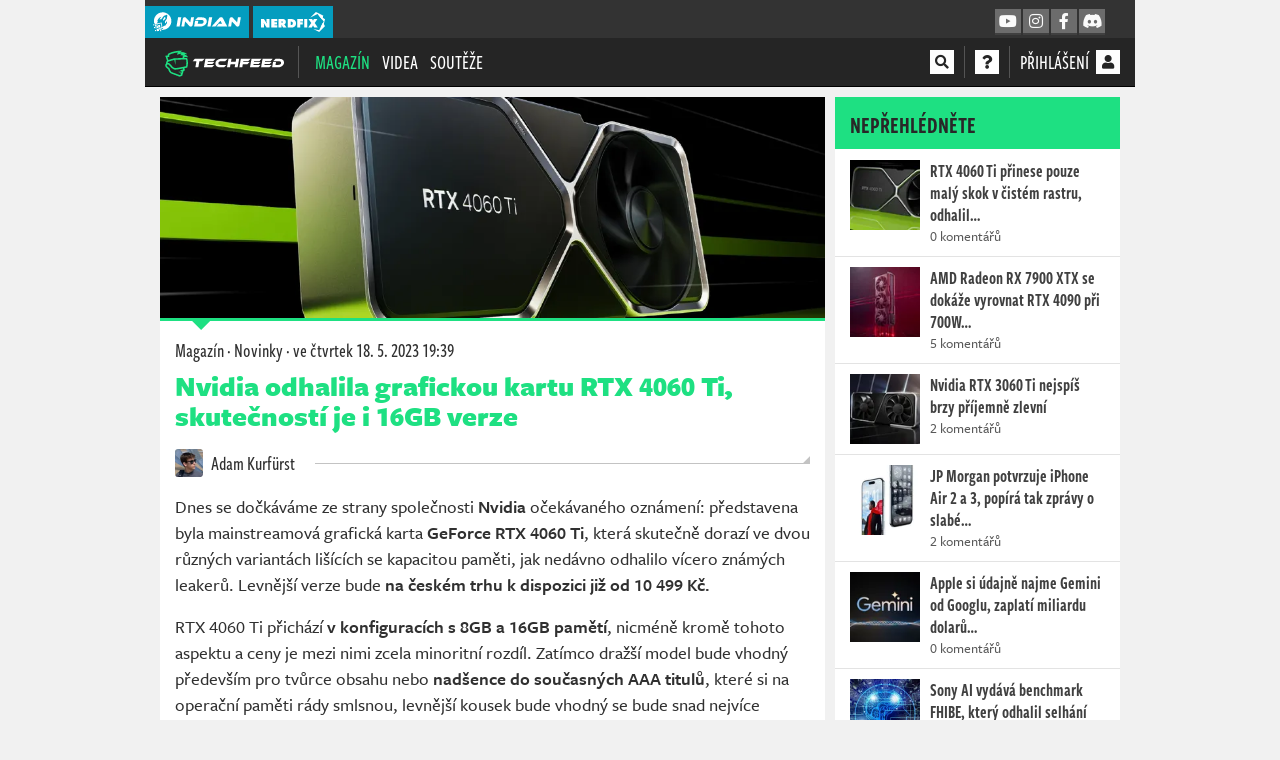

--- FILE ---
content_type: text/html; charset=utf-8
request_url: https://www.google.com/recaptcha/api2/aframe
body_size: 264
content:
<!DOCTYPE HTML><html><head><meta http-equiv="content-type" content="text/html; charset=UTF-8"></head><body><script nonce="ImQZfwliluViS14i6GaOmw">/** Anti-fraud and anti-abuse applications only. See google.com/recaptcha */ try{var clients={'sodar':'https://pagead2.googlesyndication.com/pagead/sodar?'};window.addEventListener("message",function(a){try{if(a.source===window.parent){var b=JSON.parse(a.data);var c=clients[b['id']];if(c){var d=document.createElement('img');d.src=c+b['params']+'&rc='+(localStorage.getItem("rc::a")?sessionStorage.getItem("rc::b"):"");window.document.body.appendChild(d);sessionStorage.setItem("rc::e",parseInt(sessionStorage.getItem("rc::e")||0)+1);localStorage.setItem("rc::h",'1762622736920');}}}catch(b){}});window.parent.postMessage("_grecaptcha_ready", "*");}catch(b){}</script></body></html>

--- FILE ---
content_type: text/css
request_url: https://techfeed.cz/dist/article.a06a796cf80018cc0725.css
body_size: 4511
content:
@charset "UTF-8";.screenshotmodal-image[data-v-3295430e]{background:transparent none 50% no-repeat;background-size:cover}.screenshotmodal-image img[data-v-3295430e]{position:relative}.linear-progress-material[data-v-3295430e]{-webkit-animation:start-data-v-3295430e .3s ease-in;animation:start-data-v-3295430e .3s ease-in;background:transparent;bottom:0;height:5px;left:0;overflow:hidden;position:absolute;right:0}.linear-progress-material .bar[data-v-3295430e]{background:#fff;bottom:0;left:0;position:absolute;top:0;-webkit-transition:-webkit-transform .2s linear;transition:-webkit-transform .2s linear;transition:transform .2s linear;transition:transform .2s linear,-webkit-transform .2s linear;width:100%}.linear-progress-material .bar1[data-v-3295430e]{-webkit-animation:growBar1-data-v-3295430e 2.5s infinite,moveBar1-data-v-3295430e 2.5s infinite;animation:growBar1-data-v-3295430e 2.5s infinite,moveBar1-data-v-3295430e 2.5s infinite}.linear-progress-material .bar2[data-v-3295430e]{-webkit-animation:growBar2-data-v-3295430e 2.5s infinite,moveBar2-data-v-3295430e 2.5s infinite;animation:growBar2-data-v-3295430e 2.5s infinite,moveBar2-data-v-3295430e 2.5s infinite}@-webkit-keyframes growBar1-data-v-3295430e{0%{-webkit-animation-timing-function:linear;animation-timing-function:linear;-webkit-transform:scaleX(.1);transform:scaleX(.1)}36.6%{-webkit-animation-timing-function:cubic-bezier(.33473,.12482,.78584,1);animation-timing-function:cubic-bezier(.33473,.12482,.78584,1);-webkit-transform:scaleX(.1);transform:scaleX(.1)}69.15%{-webkit-animation-timing-function:cubic-bezier(.22573,0,.23365,1.37098);animation-timing-function:cubic-bezier(.22573,0,.23365,1.37098);-webkit-transform:scaleX(.83);transform:scaleX(.83)}to{-webkit-transform:scaleX(.1);transform:scaleX(.1)}}@keyframes growBar1-data-v-3295430e{0%{-webkit-animation-timing-function:linear;animation-timing-function:linear;-webkit-transform:scaleX(.1);transform:scaleX(.1)}36.6%{-webkit-animation-timing-function:cubic-bezier(.33473,.12482,.78584,1);animation-timing-function:cubic-bezier(.33473,.12482,.78584,1);-webkit-transform:scaleX(.1);transform:scaleX(.1)}69.15%{-webkit-animation-timing-function:cubic-bezier(.22573,0,.23365,1.37098);animation-timing-function:cubic-bezier(.22573,0,.23365,1.37098);-webkit-transform:scaleX(.83);transform:scaleX(.83)}to{-webkit-transform:scaleX(.1);transform:scaleX(.1)}}@-webkit-keyframes moveBar1-data-v-3295430e{0%{-webkit-animation-timing-function:linear;animation-timing-function:linear;left:-105.16667%}20%{-webkit-animation-timing-function:cubic-bezier(.5,0,.70173,.49582);animation-timing-function:cubic-bezier(.5,0,.70173,.49582);left:-105.16667%}69.15%{-webkit-animation-timing-function:cubic-bezier(.30244,.38135,.55,.95635);animation-timing-function:cubic-bezier(.30244,.38135,.55,.95635);left:21.5%}to{left:95.44444%}}@keyframes moveBar1-data-v-3295430e{0%{-webkit-animation-timing-function:linear;animation-timing-function:linear;left:-105.16667%}20%{-webkit-animation-timing-function:cubic-bezier(.5,0,.70173,.49582);animation-timing-function:cubic-bezier(.5,0,.70173,.49582);left:-105.16667%}69.15%{-webkit-animation-timing-function:cubic-bezier(.30244,.38135,.55,.95635);animation-timing-function:cubic-bezier(.30244,.38135,.55,.95635);left:21.5%}to{left:95.44444%}}@-webkit-keyframes growBar2-data-v-3295430e{0%{-webkit-animation-timing-function:cubic-bezier(.20503,.05705,.57661,.45397);animation-timing-function:cubic-bezier(.20503,.05705,.57661,.45397);-webkit-transform:scaleX(.1);transform:scaleX(.1)}19.15%{-webkit-animation-timing-function:cubic-bezier(.15231,.19643,.64837,1.00432);animation-timing-function:cubic-bezier(.15231,.19643,.64837,1.00432);-webkit-transform:scaleX(.57);transform:scaleX(.57)}44.15%{-webkit-animation-timing-function:cubic-bezier(.25776,-.00316,.21176,1.38179);animation-timing-function:cubic-bezier(.25776,-.00316,.21176,1.38179);-webkit-transform:scaleX(.91);transform:scaleX(.91)}to{-webkit-transform:scaleX(.1);transform:scaleX(.1)}}@keyframes growBar2-data-v-3295430e{0%{-webkit-animation-timing-function:cubic-bezier(.20503,.05705,.57661,.45397);animation-timing-function:cubic-bezier(.20503,.05705,.57661,.45397);-webkit-transform:scaleX(.1);transform:scaleX(.1)}19.15%{-webkit-animation-timing-function:cubic-bezier(.15231,.19643,.64837,1.00432);animation-timing-function:cubic-bezier(.15231,.19643,.64837,1.00432);-webkit-transform:scaleX(.57);transform:scaleX(.57)}44.15%{-webkit-animation-timing-function:cubic-bezier(.25776,-.00316,.21176,1.38179);animation-timing-function:cubic-bezier(.25776,-.00316,.21176,1.38179);-webkit-transform:scaleX(.91);transform:scaleX(.91)}to{-webkit-transform:scaleX(.1);transform:scaleX(.1)}}@-webkit-keyframes moveBar2-data-v-3295430e{0%{-webkit-animation-timing-function:cubic-bezier(.15,0,.51506,.40968);animation-timing-function:cubic-bezier(.15,0,.51506,.40968);left:-54.88889%}25%{-webkit-animation-timing-function:cubic-bezier(.31033,.28406,.8,.73372);animation-timing-function:cubic-bezier(.31033,.28406,.8,.73372);left:-17.25%}48.35%{-webkit-animation-timing-function:cubic-bezier(.4,.62703,.6,.90203);animation-timing-function:cubic-bezier(.4,.62703,.6,.90203);left:29.5%}to{left:117.38889%}}@keyframes moveBar2-data-v-3295430e{0%{-webkit-animation-timing-function:cubic-bezier(.15,0,.51506,.40968);animation-timing-function:cubic-bezier(.15,0,.51506,.40968);left:-54.88889%}25%{-webkit-animation-timing-function:cubic-bezier(.31033,.28406,.8,.73372);animation-timing-function:cubic-bezier(.31033,.28406,.8,.73372);left:-17.25%}48.35%{-webkit-animation-timing-function:cubic-bezier(.4,.62703,.6,.90203);animation-timing-function:cubic-bezier(.4,.62703,.6,.90203);left:29.5%}to{left:117.38889%}}@-webkit-keyframes start-data-v-3295430e{0%{max-height:0;opacity:0}to{max-height:20px;opacity:1}}@keyframes start-data-v-3295430e{0%{max-height:0;opacity:0}to{max-height:20px;opacity:1}}@-webkit-keyframes end-data-v-3295430e{0%{max-height:0;opacity:0}to{max-height:2px;opacity:1}}@keyframes end-data-v-3295430e{0%{max-height:0;opacity:0}to{max-height:2px;opacity:1}}@-webkit-keyframes progressLinearMovement-data-v-3295430e{0%{left:-100%}50%{left:100%}to{left:100%}}@keyframes progressLinearMovement-data-v-3295430e{0%{left:-100%}50%{left:100%}to{left:100%}}#emoji_panel{background-color:#fff;border-bottom:0;border-top:1px solid #e3e3e3;bottom:100%;box-shadow:1px 1px 2px 0 rgba(0,0,0,.25);font-size:16px;height:auto;left:-5px;margin-bottom:5px;padding:5px 10px;position:absolute;right:-5px;z-index:5}#emoji_panel p.small{font-size:14px}#emoji_panel hr{margin:5px 0}#emoji_panel .emoji-list>div{display:inline-block;height:32px;margin:4px;padding:0;position:relative;text-align:center;width:32px}#emoji_panel .emoji-list>div img{max-height:32px;max-width:32px}#emoji_panel .emoji-list>div a{display:inline-block}#emoji_panel .emoji-list>div.emoji--unavailable{opacity:.9;position:relative}#emoji_panel .emoji-list>div.emoji--unavailable a{cursor:not-allowed}#emoji_panel .emoji-list>div.emoji--unavailable img{filter:grayscale(100%);opacity:.8}#emoji_panel .emoji-list>div.emoji--unavailable span{bottom:4px;color:#fff;display:block;font-weight:700;left:0;line-height:20px;position:absolute;right:0;text-align:center;text-shadow:1px 1px 2px #000;width:32px}#emoji_panel.small{border-top:0;margin-bottom:10px;max-height:140px;overflow-y:scroll}#emoji_panel.small .emoji-list>div{margin:4px 2px}textarea[data-v-50e6c50e]{background:transparent;border:0;font-size:18px;height:auto;line-height:24px;min-height:24px;overflow:hidden;padding:6px 15px;resize:none;width:100%}.spoiler-button{background-color:transparent;border:0}.comment-send-button,.spoiler-button{color:#000!important}.user_avatar{align-items:center;background-color:#ccc;color:#333;display:inline-flex;justify-content:center;text-align:center}.user_avatar i.fas{font-size:18px}.user_avatar,.user_avatar img{border-radius:50%}.comments__list{list-style:none;margin:0;padding:0}.comments__comment{margin-bottom:10px}.comments__comment .comments__list{margin-left:40px}.comments__comment .comments__list .comment__reply{margin-left:-55px}.comments__list li.comments__comment{margin-bottom:0}.comments__loading{align-items:center;display:flex;justify-content:center;padding:15px}.comments__loading i.fas{margin-right:5px}.comment{display:flex;margin:0 15px}.comment__content{width:100%}.comment__content p{font-size:18px;line-height:24px;word-break:break-word}.comment__content p:last-of-type{margin-bottom:0}.comment__content_wrapper{border:1px solid #f1f1f1;border-radius:10px;margin:0 5px 0 0;padding:15px;position:relative}.comment__content_wrapper p img{height:20px;width:auto}.comment__content_wrapper p abbr{background-color:#efefef;color:var(--primary-color);display:inline-block;font-weight:600;padding:0 5px}.comment__avatar{margin:0 10px 0 0}.comment__header{align-items:center;display:flex;font-family:freight-sans-compressed-pro,Freight Sans Compressed Pro,Source Sans Pro,Tahoma,sans-serif;line-height:24px;margin-bottom:5px}.comment__header a:first-child{color:var(--primary-color);font-size:20px;font-weight:700}.comment__header img{border-radius:50%;float:left;height:24px;margin-right:5px;width:24px}.comment__header em{color:#5b5b5b;font-size:16px;font-style:normal;position:relative;top:1px}.comment__header em:before{content:"•";margin:0 5px 0 10px}.comment__header .user__label{margin-left:5px}.comment__reward{align-items:center;display:flex;justify-content:flex-start;padding:10px 20px 15px}.comment__reward a{align-items:center;color:#5c5c5c;display:inline-flex}.comment__reward a:hover{color:var(--primary-color);text-decoration:none}.comment__reward a i.fas{margin-right:5px}.comment__reward a.comment_dislike i.fas,.comment__reward a.comment_like i.fas{margin-right:0}.comment__reward a.disabled{color:#999;cursor:not-allowed}.comment__reward>span{display:inline-block;margin:0 10px}.comment__pinned{align-items:center;background-color:#fff;border:1px solid #f1f1f1;border-radius:4px;color:var(--primary-color);display:flex;font-family:freight-sans-compressed-pro,Freight Sans Compressed Pro,Source Sans Pro,Tahoma,sans-serif;font-size:16px;font-weight:700;justify-content:center;line-height:16px;padding:4px 8px;position:absolute;right:-10px;top:-5px}.comment__pinned i.fas{font-size:16px;margin-right:5px}.comment__rewards{bottom:-10px;display:flex;flex-direction:row;position:absolute;right:-10px}.comment__rewards a{align-items:center;background-color:#fff;border:1px solid #f1f1f1;border-radius:4px;color:#303030;display:flex;font-family:freight-sans-compressed-pro,Freight Sans Compressed Pro,Source Sans Pro,Tahoma,sans-serif;font-size:16px;font-weight:700;justify-content:center;line-height:16px;margin-left:5px;padding:4px 8px;position:relative;text-decoration:none}.comment__rewards a i.fas{font-size:16px;margin-right:5px}.comment__rewards a img{height:16px;margin-right:5px;width:16px}.comment__rewards a>div{background-color:#fff;border-bottom:1px solid #ccc;bottom:100%;box-shadow:1px 1px 4px rgba(0,0,0,.15);color:#222;cursor:default;display:none;flex-direction:column;font-family:freight-sans-pro,Freight Sans Pro,Source Sans Pro,Tahoma,sans-serif;font-weight:400;left:50%;margin-bottom:8px;position:absolute;transform:translateX(-50%);width:210px;z-index:999}.comment__rewards a>div strong{background-color:var(--primary-color);color:#fff;font-size:16px;font-weight:600;line-height:18px;padding:8px 15px}.comment__rewards a>div img{height:128px;margin:20px 40px;width:128px}.comment__rewards a>div p{color:#303030;font-size:16px;line-height:20px;padding:5px 15px}.comment__rewards a>div:after{border-color:#ccc transparent transparent;border-style:solid;border-width:8px 8px 0;content:"";display:block;height:0;left:50%;margin-left:-8px;position:absolute;top:100%;width:0}.comment__rewards a:hover>div{display:flex}.comment:hover .comment__content_wrapper,.comment:hover .comment__rewards span{border-color:#ddd}a.comment_like.active,a.comment_like:hover{color:#229f22}a.comment_dislike.active,a.comment_dislike:hover{color:#c12424}.comment__reply{display:block;margin:0 5px 10px -15px}.comment__reply>div{align-items:stretch;display:flex}.comment__reply--new{margin:10px 20px 5px 15px}.comment__write{align-self:center;display:flex;flex:1;flex-direction:column}.comment__write form{align-items:flex-end;background-color:#f1f1f1;border:1px solid #747474;border-radius:8px;display:flex;flex:1;position:relative}.comment__write form .comment__write_text{flex:1}.comment__write form .comment__write_text>div{width:100%}.comment__write form .tagify,.comment__write form input[type=text],.comment__write form textarea{border:0;outline:0 none}.comment__write form>div{align-items:center;display:flex}.comment__write a.emojipicker{color:#000;height:34px;padding:2px!important;text-decoration:none}.comment__write button[type=submit]{background-color:transparent;border:0}.comment__content_wrapper .comment__write{margin:0 -15px -15px}.comment__content_wrapper .comment__write form{padding:9px 0}.tribute-container{display:block;height:auto;left:0;max-height:300px;max-width:500px;overflow:auto;position:absolute;top:0;z-index:999999}.tribute-container ul{background:#efefef;list-style:none;margin:2px 0 0;padding:0}.tribute-container li{cursor:pointer;padding:5px 10px}.tribute-container li.highlight{background:#ddd}.tribute-container li span{font-weight:700}.tribute-container li.no-match{cursor:default}.tribute-container .menu-highlighted{font-weight:700}@media (max-width:1599px){.comments__comment .comments__list{margin-left:20px}.comment__reward{flex-wrap:wrap}.comment__reward a{margin:0 15px 0 0}.comment__reward span{display:none}}#rewardModal .modal-body .btn-reward img{height:64px;width:64px}@media (max-width:1599px){#rewardModal .modal-body{max-height:70vh;overflow:auto}}ul.nav.nav-tabs{border-bottom:1px solid #f1f1f1;display:flex;list-style:none;margin:0 0 10px;padding:0}ul.nav.nav-tabs li.nav-item{display:flex}ul.nav.nav-tabs li.nav-item a.nav-link{align-items:center;display:flex;font-weight:700;gap:8px;padding:5px 15px;text-decoration:none}ul.nav.nav-tabs li.nav-item a.nav-link.active{background-color:#f1f1f1;color:#111}ul.nav.nav-tabs li.nav-item a.nav-link i.fas,ul.nav.nav-tabs li.nav-item a.nav-link img{height:16px;width:16px}.reacting__user{align-items:center;color:var(--primary-color);display:flex;gap:8px;margin-bottom:8px}.reacting__user img{border-radius:50%}.panel .panel__header[data-v-4b1bd09e]{align-items:center;display:flex;justify-content:space-between}.panel .panel__header small[data-v-4b1bd09e]{align-items:baseline;color:#303030;display:inline-flex;float:right;font-size:18px;line-height:20px}.panel .panel__header small i.fa[data-v-4b1bd09e]{font-size:18px;line-height:20px;position:relative;top:1px}.panel .panel__header small a[data-v-4b1bd09e]{margin-right:5px}#userscreenshotmodal{background-color:rgba(0,0,0,.5);bottom:0;left:0;position:fixed;right:0;top:0;z-index:750}#userscreenshotmodal .screenshotmodal-content{-webkit-animation-duration:.5s;animation-duration:.5s;background-color:#111;-webkit-box-shadow:0 0 10px 0 rgba(0,0,0,.6);box-shadow:0 0 10px 0 rgba(0,0,0,.6);margin:3em auto;max-height:90vh;position:absolute;width:80%}#userscreenshotmodal .screenshotmodal-content:before{content:"";display:block;padding-top:56.25%;width:100%}#userscreenshotmodal .screenshotmodal-image{align-items:center;background-size:cover;bottom:0;display:flex;justify-content:center;left:0;position:absolute;right:0;text-align:center;top:0}#userscreenshotmodal .screenshotmodal-image img{max-height:100%;max-width:100%;object-fit:contain}#userscreenshotmodal .screenshotmodal-title{color:#fff;left:25px;position:absolute;text-shadow:1px 1px 3px #000;top:25px}#userscreenshotmodal .screenshotmodal-title em{display:block;font-size:80%}#userscreenshotmodal .screenshotmodal-title a{color:#1d84c0}#userscreenshotmodal .screenshotmodal-close,#userscreenshotmodal .screenshotmodal-comments,#userscreenshotmodal .screenshotmodal-likes{bottom:25px;color:#bbb;cursor:pointer;display:block;line-height:30px;opacity:.8;position:absolute;text-transform:uppercase;-webkit-transition:all .4s ease-in-out;-moz-transition:all .4s ease-in-out;-ms-transition:all .4s ease-in-out;-o-transition:all .4s ease-in-out;transition:all .4s ease-in-out}#userscreenshotmodal .screenshotmodal-close:hover,#userscreenshotmodal .screenshotmodal-comments:hover,#userscreenshotmodal .screenshotmodal-likes:hover{color:#fafafa;opacity:1}#userscreenshotmodal .screenshotmodal-close i.fa,#userscreenshotmodal .screenshotmodal-comments i.fa,#userscreenshotmodal .screenshotmodal-likes i.fa{font-size:28px;line-height:30px;position:relative;top:4px}#userscreenshotmodal .screenshotmodal-likes{left:25px}#userscreenshotmodal .screenshotmodal-likes i.fa{margin-right:10px}#userscreenshotmodal .screenshotmodal-likes.active{color:#c12424}#userscreenshotmodal .screenshotmodal-comments{right:25px}#userscreenshotmodal .screenshotmodal-comments i.fa{margin-left:10px}#userscreenshotmodal .screenshotmodal-close{bottom:auto;font:normal normal normal 28px/1 Font Awesome\ 5 Pro;opacity:.5;right:25px;top:25px;-webkit-transition:all .3s ease-in-out;-moz-transition:all .3s ease-in-out;-ms-transition:all .3s ease-in-out;-o-transition:all .3s ease-in-out;transition:all .3s ease-in-out;z-index:720}#userscreenshotmodal .screenshotmodal-close:before{content:"\f00d"}#userscreenshotmodal .screenshotmodal-close:hover{opacity:1}#userscreenshotmodal .screenshotmodal-next,#userscreenshotmodal .screenshotmodal-previous{align-items:center;bottom:80px;color:#bbb;cursor:pointer;display:flex;justify-content:flex-end;opacity:0;padding:0 40px;position:absolute;right:0;top:80px;-webkit-transition:all .3s ease-in-out;-moz-transition:all .3s ease-in-out;-ms-transition:all .3s ease-in-out;-o-transition:all .3s ease-in-out;transition:all .3s ease-in-out;width:160px;z-index:720}#userscreenshotmodal .screenshotmodal-next i.fa,#userscreenshotmodal .screenshotmodal-previous i.fa{font-size:80px}#userscreenshotmodal .screenshotmodal-next:hover,#userscreenshotmodal .screenshotmodal-previous:hover{opacity:1;text-decoration:none}#userscreenshotmodal .screenshotmodal-previous{justify-content:flex-start;left:0;right:auto}a[data-toggle=screenmodal]{position:relative}a[data-toggle=screenmodal]:before{color:#fff;content:"\f065";display:none;font:normal normal normal 16px/1 Font Awesome\ 5 Pro;position:absolute;right:10px;top:10px;z-index:705}a[data-toggle=screenmodal]:after{background-color:rgba(0,0,0,.4);bottom:0;content:"";display:none;left:0;position:absolute;right:0;top:0;z-index:702}a[data-toggle=screenmodal]:hover:after,a[data-toggle=screenmodal]:hover:before{display:block}.article-biggallery,.article-gallery,.article-image{background-color:#f1f1f1;margin-bottom:15px;padding:5px}.article-gallery,.article-image{align-content:space-between;display:flex;flex-flow:row wrap;justify-content:space-between}.article-gallery>div,.article-image>div{flex:0 1 50%;padding:5px}.article-gallery>div.big,.article-image>div.big{flex:0 1 100%}.article-gallery>div>span,.article-image>div>span{background-color:#fff;color:#333;font-weight:600}.article-gallery:after,.article-image:after{clear:both;content:"";display:block}.article-biggallery__images{display:flex;flex-wrap:nowrap;margin:0 5px;overflow-x:auto;padding-bottom:5px;position:relative}.article-biggallery__images>div.gallery__image{display:inline-block;flex:0 0 19.5%;padding:0 5px 0 0}.article-biggallery__images>div.gallery__image>a:before{display:none}.article-biggallery__images>div.gallery__image.active>a:after{opacity:1}.article-biggallery__images>div.gallery__image .img-title{display:none}.article-biggallery__images::-webkit-scrollbar{height:10px}.article-biggallery__images::-webkit-scrollbar-track{background-color:rgba(0,0,0,.1)}.article-biggallery__images::-webkit-scrollbar-thumb{background-color:#303030;outline:0 none}.article-biggallery__thumbnails{position:relative}.article-biggallery__left,.article-biggallery__right{background-color:transparent;border:0;border-radius:0;bottom:15px;color:#fff;font-size:32px;left:5px;opacity:0;position:absolute;text-shadow:0 0 3px #666;top:0;transition:all .4s ease-in-out;z-index:10}.article-biggallery__left:active,.article-biggallery__left:focus,.article-biggallery__left:hover,.article-biggallery__right:active,.article-biggallery__right:focus,.article-biggallery__right:hover{background-color:rgba(0,0,0,.4);opacity:1;outline:0 none}.article-biggallery:hover .article-biggallery__left,.article-biggallery:hover .article-biggallery__right{opacity:.6}.article-biggallery__right{left:auto;position:absolute;right:5px}.article-imagediff{background-color:#f1f1f1;display:block;height:auto;margin-bottom:15px;overflow-x:hidden;padding:10px;position:relative}.imagediff__container{display:block;height:0;padding-top:53.25%;position:relative;width:100%}.imagediff__slot{bottom:0;left:0;position:absolute;right:0;top:0}.imagediff__slot .imagediff__image{background-position:100%;background-repeat:no-repeat;background-size:auto 100%}.imagediff__slot:last-child{border-left:3px solid #fff;left:auto;overflow:hidden;right:0;width:calc(50% + 2px)}.imagediff__image{background-color:#333;background-position:0;bottom:0;left:0;position:absolute;right:0;top:0}.imagediff__label{background-color:#fff;border-bottom:2px solid #c12424;color:#333;font-family:freight-sans-pro,Freight Sans Pro,Freight-Sans-Pro-Fallback-0-Boldest,Freight-Sans-Pro-Fallback-1-Boldest,Freight-Sans-Pro-Fallback-2-Boldest,Tahoma,sans-serif;font-weight:600;line-height:38px;margin-top:5px;text-align:center;text-transform:uppercase}.imagediff__label:after{clear:both;content:" ";display:block;height:1px;width:100%}.imagediff__divider{align-items:center;background-color:#fff;border-radius:50%;cursor:ew-resize;display:flex;height:32px;justify-content:center;left:50%;margin-left:-16px;margin-top:-16px;position:absolute;top:50%;width:32px}.fade-enter-active,.fade-leave-active{transition:opacity .5s}.fade-enter,.fade-leave-to{opacity:0}#userscreenshotmodal>div{left:0;position:absolute;right:0}@media (max-width:1269.98px){.article .article-body .article-gallery>div{flex:0 1 100%!important}.article-biggallery__images>div.gallery__image{flex:0 0 32%}}.gallery__image{flex:0 1 50%;padding:5px}.gallery__image>a{background-size:cover;display:block;height:0;padding-bottom:56.25%;position:relative}.gallery__image>a img,.gallery__image>a picture{bottom:0;height:100%;left:0;object-fit:cover;position:absolute;right:0;top:0;width:100%}.gallery__image>a:after{background-color:rgba(0,0,0,.5);bottom:0;content:"";display:block;left:0;right:0;top:0;z-index:3}.gallery__image>a:after,.gallery__image>a:before{opacity:0;position:absolute;-webkit-transition:all .3s ease-in-out;-moz-transition:all .3s ease-in-out;-ms-transition:all .3s ease-in-out;-o-transition:all .3s ease-in-out;transition:all .3s ease-in-out}.gallery__image>a:before{color:#fff;content:"\f065";font:normal normal normal 16px/1 Font Awesome\ 5 Pro;right:10px;top:10px;z-index:5}.gallery__image>a:hover:after,.gallery__image>a:hover:before{opacity:1}.gallery__image>a div{background-color:rgba(0,0,0,.6);color:#fff;opacity:0}.gallery__image>a div span{bottom:auto;display:block;font-size:18px;height:auto;margin-top:-27px;text-align:center;top:50%}.gallery__image>a:hover div{opacity:1}.gallery__image>span{cursor:text;display:block;line-height:38px;text-align:center}.gallery__image.big,.gallery__image.single{flex:0 1 100%}.gallery__image.big>a{padding-bottom:50%}.gallery__image.single>a{padding-bottom:56.25%}.gallery_image__source{bottom:5px;color:#fff;font-family:freight-sans-pro,Freight Sans Pro,Freight-Sans-Pro-Fallback-0-Boldest,Freight-Sans-Pro-Fallback-1-Boldest,Freight-Sans-Pro-Fallback-2-Boldest,Tahoma,sans-serif;font-size:12px;font-weight:600;left:10px;opacity:0;position:absolute;text-shadow:1px 1px 3px #000;text-transform:uppercase;-webkit-transition:all .3s ease-in-out;-moz-transition:all .3s ease-in-out;-ms-transition:all .3s ease-in-out;-o-transition:all .3s ease-in-out;transition:all .3s ease-in-out;z-index:5}.gallery_image__source span{align-items:center;display:inline-flex;font-weight:400;margin-left:2px}.gallery_image__source svg{margin-left:6px}.gallery__image:hover .gallery_image__source{opacity:1}.article-biggallery__images>.gallery__image .gallery_image__source{display:none}div:hover>.gallery_image__source[data-v-0bf51f2a]{opacity:1}.video[data-v-0bf51f2a]{overflow:hidden}.frame[data-v-0bf51f2a],.video[data-v-0bf51f2a]{height:100%;left:0;position:absolute;top:0;width:100%}.frame[data-v-0bf51f2a]{z-index:0}.overlay[data-v-0bf51f2a]{background:#333;height:100%;left:0;opacity:1;position:absolute;top:0;width:100%;z-index:2}.overlay.play[data-v-0bf51f2a]{animation:overlayHide-data-v-0bf51f2a 1s ease-in-out .1s;animation-fill-mode:forwards}.play_button[data-v-0bf51f2a]{opacity:1;transform:scale(1)}.overlay.play .play_button[data-v-0bf51f2a]{opacity:0;transform:scale(1.4);transition:all .5s ease-in-out}@keyframes overlayHide-data-v-0bf51f2a{0%{opacity:1}to{opacity:0;visibility:hidden}}

--- FILE ---
content_type: application/javascript; charset=utf-8
request_url: https://techfeed.cz/dist/chunk.3a99e5b8572d07a1a1ad.js
body_size: 1102
content:
"use strict";(self.webpackChunkindian_web=self.webpackChunkindian_web||[]).push([[2738],{46814:(e,t,n)=>{function r(e,t){if(t.length<e)throw new TypeError(e+" argument"+(e>1?"s":"")+" required, but only "+t.length+" present")}n.d(t,{Z:()=>r})},59971:(e,t,n)=>{function r(e){if(null===e||!0===e||!1===e)return NaN;var t=Number(e);return isNaN(t)?t:t<0?Math.ceil(t):Math.floor(t)}n.d(t,{Z:()=>r})},72738:(e,t,n)=>{n.d(t,{Z:()=>c});var r=n(59971),a=n(46814),i=36e5,u=6e4,l=2,o={dateTimeDelimiter:/[T ]/,timeZoneDelimiter:/[Z ]/i,timezone:/([Z+-].*)$/},s=/^-?(?:(\d{3})|(\d{2})(?:-?(\d{2}))?|W(\d{2})(?:-?(\d{1}))?|)$/,f=/^(\d{2}(?:[.,]\d*)?)(?::?(\d{2}(?:[.,]\d*)?))?(?::?(\d{2}(?:[.,]\d*)?))?$/,d=/^([+-])(\d{2})(?::?(\d{2}))?$/;function c(e,t){(0,a.Z)(1,arguments);var n=t||{},c=null==n.additionalDigits?l:(0,r.Z)(n.additionalDigits);if(2!==c&&1!==c&&0!==c)throw new RangeError("additionalDigits must be 0, 1 or 2");if("string"!=typeof e&&"[object String]"!==Object.prototype.toString.call(e))return new Date(NaN);var v,w=function(e){var t,n={},r=e.split(o.dateTimeDelimiter);if(r.length>2)return n;/:/.test(r[0])?(n.date=null,t=r[0]):(n.date=r[0],t=r[1],o.timeZoneDelimiter.test(n.date)&&(n.date=e.split(o.timeZoneDelimiter)[0],t=e.substr(n.date.length,e.length)));if(t){var a=o.timezone.exec(t);a?(n.time=t.replace(a[1],""),n.timezone=a[1]):n.time=t}return n}(e);if(w.date){var h=function(e,t){var n=new RegExp("^(?:(\\d{4}|[+-]\\d{"+(4+t)+"})|(\\d{2}|[+-]\\d{"+(2+t)+"})$)"),r=e.match(n);if(!r)return{year:null};var a=r[1]&&parseInt(r[1]),i=r[2]&&parseInt(r[2]);return{year:null==i?a:100*i,restDateString:e.slice((r[1]||r[2]).length)}}(w.date,c);v=function(e,t){if(null===t)return null;var n=e.match(s);if(!n)return null;var r=!!n[4],a=m(n[1]),i=m(n[2])-1,u=m(n[3]),l=m(n[4]),o=m(n[5])-1;if(r)return function(e,t,n){return t>=1&&t<=53&&n>=0&&n<=6}(0,l,o)?function(e,t,n){var r=new Date(0);r.setUTCFullYear(e,0,4);var a=r.getUTCDay()||7,i=7*(t-1)+n+1-a;return r.setUTCDate(r.getUTCDate()+i),r}(t,l,o):new Date(NaN);var f=new Date(0);return function(e,t,n){return t>=0&&t<=11&&n>=1&&n<=(N[t]||(D(e)?29:28))}(t,i,u)&&function(e,t){return t>=1&&t<=(D(e)?366:365)}(t,a)?(f.setUTCFullYear(t,i,Math.max(a,u)),f):new Date(NaN)}(h.restDateString,h.year)}if(isNaN(v)||!v)return new Date(NaN);var p,T=v.getTime(),C=0;if(w.time&&(C=function(e){var t=e.match(f);if(!t)return null;var n=g(t[1]),r=g(t[2]),a=g(t[3]);if(!function(e,t,n){if(24===e)return 0===t&&0===n;return n>=0&&n<60&&t>=0&&t<60&&e>=0&&e<25}(n,r,a))return NaN;return n*i+r*u+1e3*a}(w.time),isNaN(C)||null===C))return new Date(NaN);if(!w.timezone){var U=new Date(T+C),Z=new Date(0);return Z.setFullYear(U.getUTCFullYear(),U.getUTCMonth(),U.getUTCDate()),Z.setHours(U.getUTCHours(),U.getUTCMinutes(),U.getUTCSeconds(),U.getUTCMilliseconds()),Z}return p=function(e){if("Z"===e)return 0;var t=e.match(d);if(!t)return 0;var n="+"===t[1]?-1:1,r=parseInt(t[2]),a=t[3]&&parseInt(t[3])||0;if(!function(e,t){return t>=0&&t<=59}(0,a))return NaN;return n*(r*i+a*u)}(w.timezone),isNaN(p)?new Date(NaN):new Date(T+C+p)}function m(e){return e?parseInt(e):1}function g(e){return e&&parseFloat(e.replace(",","."))||0}var N=[31,null,31,30,31,30,31,31,30,31,30,31];function D(e){return e%400==0||e%4==0&&e%100}}}]);

--- FILE ---
content_type: application/javascript; charset=utf-8
request_url: https://techfeed.cz/dist/chunk.4962ba1fe84512213547.js
body_size: 3907
content:
"use strict";(self.webpackChunkindian_web=self.webpackChunkindian_web||[]).push([[7225],{3445:(t,e,i)=>{i.r(e),i.d(e,{default:()=>a});const n={name:"CzcDeals",data:function(){return{products:[]}},mounted:function(){var t=this;window.waitForAppPageData("czcdeals").then((function(){var e,i,n;t.products=null!==(e=null===(i=window.appRenderData)||void 0===i?void 0:i.czcDeals)&&void 0!==e?e:[],null!==(n=window.appRenderData)&&void 0!==n&&n.czcDeals||derror("CzcDeals missing data in appRenderData!")}))}};const a=(0,i(51900).Z)(n,(function(){var t=this,e=t.$createElement,i=t._self._c||e;return t.products.length>0?i("aside",{staticClass:"panel panel--solid",style:{visibility:t.products.length?"visible":"hidden"}},[i("h2",{staticClass:"panel__header"},[t._v("Novinky na CZC.cz")]),t._v(" "),i("div",{style:{"min-height":"546px"}},t._l(t.products,(function(e){return i("div",{key:e.ITEM_ID,staticClass:"panel__article"},[i("a",{staticClass:"panel__article__img d-flex align-items-center",attrs:{href:e.URL}},[i("img",{staticClass:"lazyloading",attrs:{src:e.IMGURL,alt:"Obrázek produktu",loading:"lazy",lazyload:"1"}})]),t._v(" "),i("div",{staticClass:"d-flex flex-column justify-content-center overflow-hidden"},[i("a",{staticClass:"text-truncate",attrs:{href:e.URL,alt:e.PRODUCT}},[t._v(t._s(e.PRODUCT))]),t._v(" "),i("div",{staticClass:"d-flex justify-content-end align-items-center mt-2"},[i("em",{staticClass:"mr-2"},[t._v(t._s(e.PRICE_VAT)+" Kč")]),t._v(" "),i("a",{staticClass:"btn btn-primary",attrs:{href:e.URL}},[t._v("Koupit »")])])])])})),0)]):t._e()}),[],!1,null,null,null).exports},9250:(t,e,i)=>{i.r(e),i.d(e,{default:()=>a});const n={name:"CommunityBox",data:function(){return{communityLink:"",items:[]}},mounted:function(){var t=this;window.waitForAppPageData("communityBox").then((function(){var e,i,n,a,s,l=null!==(e=null===(i=window.appRenderData)||void 0===i?void 0:i.communityBox)&&void 0!==e?e:{};null!==(n=window.appRenderData)&&void 0!==n&&n.czcDeals||derror("CommunityBox missing data in appRenderData!"),t.communityLink=null!==(a=l.communityLink)&&void 0!==a?a:"",t.items=null!==(s=l.items)&&void 0!==s?s:[]}))}};const a=(0,i(51900).Z)(n,(function(){var t=this,e=t.$createElement,i=t._self._c||e;return t.items.length>0?i("aside",{staticClass:"panel panel--solid",style:{visibility:t.items.length?"visible":"hidden"}},[i("h2",{staticClass:"panel__header"},[t._v("Co se děje v komunitě")]),t._v(" "),t._l(t.items,(function(e){return i("div",{key:e.commentUrl,staticClass:"panel__activity"},[i("a",{staticClass:"panel__activity__avatar",attrs:{href:e.userUrl}},[i("img",{staticClass:"lazyload",attrs:{src:e.imgUrl,alt:e.imgAlt,loading:"lazy",lazyload:"1",width:"45",height:"45"}})]),t._v(" "),i("div",[i("a",{attrs:{href:e.userUrl}},[t._v(t._s(e.userName))]),t._v(" okomentoval \n            "),i("a",{staticClass:"dark",attrs:{href:e.commentUrl,rel:"usg"}},[t._v(t._s(e.title))]),t._v(" "),i("em",{domProps:{innerHTML:t._s(e.time)}})])])})),t._v(" "),i("div",{staticClass:"panel__buttons_split"},[i("a",{staticClass:"btn btn-primary",attrs:{href:t.communityLink}},[t._v("Přehled aktivity komunity")])])],2):t._e()}),[],!1,null,null,null).exports},21458:(t,e,i)=>{i.r(e),i.d(e,{default:()=>o});var n=i(60813),a=i.n(n),s=i(35726);const l={name:"LikeButton",props:{likeable:{required:!1,type:String,default:null},liked:{required:!0,type:Boolean},likes:{required:!0,type:Number},href:{required:!0,type:String}},data:function(){return{isLiked:this.liked,likesCount:this.likes,loading:!1}},computed:{isSignedIn:function(){return this.$store.getters.isSignedIn}},mounted:function(){s.ZP.$on("LikeButtonChange",this.handleLikeButtonChange)},beforeDestroy:function(){s.ZP.$off("LikeButtonChange",this.handleLikeButtonChange)},methods:{handleClick:function(){var t=this;this.loading||(this.isSignedIn?(this.loading=!0,a().get(this.href,{responseType:"json",headers:{"X-Requested-With":"XMLHttpRequest"},validateStatus:function(t){return 200===t}}).then((function(e){var i,n,a=e.data;void 0!==a.liked?(t.isLiked=a.liked,t.likesCount=null!==(i=a.likes)&&void 0!==i?i:a.likesCount):(t.isLiked=!1,t.likesCount=null!==(n=a.likes)&&void 0!==n?n:a.likesCount);t.loading=!1})).catch((function(t){console.error(t)}))):void 0!==window.openLoginModal&&window.openLoginModal())},handleLikeButtonChange:function(t){t.likeable===this.likeable&&(this.likesCount=t.likesCount)}}};const o=(0,i(51900).Z)(l,(function(){var t=this,e=t.$createElement,i=t._self._c||e;return t.loading?i("a",{staticClass:"btn btn-sm active",class:t.isLiked?"btn-primary":"btn-secondary",attrs:{href:"#like",disabled:""},on:{click:function(e){return e.preventDefault(),e.stopPropagation(),t.handleClick.apply(null,arguments)}}},[i("i",{staticClass:"fas fa-spinner fa-spin"}),t._v(" "+t._s(t.likesCount)+"\n")]):i("a",{staticClass:"btn btn-sm",class:t.isLiked?"btn-primary":"btn-secondary",attrs:{href:"#like"},on:{click:function(e){return e.preventDefault(),e.stopPropagation(),t.handleClick.apply(null,arguments)}}},[i("i",{staticClass:"fas fa-heart",attrs:{"aria-hidden":"true"}}),t._v(" "+t._s(t.likesCount)+"\n")])}),[],!1,null,null,null).exports},84250:(t,e,i)=>{i.r(e),i.d(e,{default:()=>a});const n={name:"ListingDropdownFilter",props:{filter:{required:!0,type:String,default:null},initial:{required:!0,type:String,default:null},options:{required:!0,type:Object}},data:function(){return{active:this.initial,open:!1}},computed:{currentLabel:function(){return this.options[this.active]||"eh?"}},watch:{open:function(t){t?document.addEventListener("click",this.handleDocumentClick):document.removeEventListener("click",this.handleDocumentClick)}},methods:{updateFilter:function(t,e){var i=this.active;this.filter===t&&(this.active=e,window.location.href.indexOf("/serie".concat(i))&&window.history.replaceState(e,document.title,window.location.href.replace("/serie".concat(i),"/serie".concat(e))))},handleFilter:function(t){this.$emit("filter",this.filter,t),this.open=!1},handleDocumentClick:function(t){this.$el.contains(t.target)||(this.open=!1)}}};const a=(0,i(51900).Z)(n,(function(){var t=this,e=t.$createElement,i=t._self._c||e;return i("div",{staticClass:"dropdown",class:{open:t.open}},[i("button",{on:{click:function(e){e.preventDefault(),e.stopPropagation(),t.open=!t.open}}},[t._v(t._s(t.currentLabel))]),t._v(" "),i("ul",{staticClass:"dropdown-menu"},t._l(t.options,(function(e,n){return i("li",{key:n},[i("a",{class:{active:t.active===n},on:{click:function(e){return e.preventDefault(),e.stopPropagation(),t.handleFilter(n)}}},[t._v(t._s(e))])])})),0)])}),[],!1,null,null,null).exports},62641:(t,e,i)=>{i.r(e),i.d(e,{default:()=>a});const n={name:"ListingFilter",props:{filter:{required:!1,type:String,default:null},initial:{required:!1,type:Boolean,default:!1}},data:function(){return{active:this.initial}},methods:{updateFilter:function(t){this.active=t===this.filter},handleFilter:function(){this.$emit("filter",this.filter)}}};const a=(0,i(51900).Z)(n,(function(){var t=this,e=t.$createElement;return(t._self._c||e)("a",{class:{active:t.active},on:{click:t.handleFilter}},[t._t("default")],2)}),[],!1,null,"6f3e3fc5",null).exports},41311:(t,e,i)=>{i.r(e),i.d(e,{default:()=>a});const n={name:"ListingOrderBy",props:{sort:{required:!1,type:String,default:"default"},initial:{required:!1,type:Boolean,default:!1},initialDirection:{required:!1,type:String,default:"desc"},loadDirection:{required:!1,type:String,default:null}},data:function(){return{active:this.initial,direction:this.loadDirection||this.initialDirection}},mounted:function(){this.active},methods:{updateSort:function(t){var e=t.sort,i=t.direction;e===this.sort?(this.active=!0,this.direction=i):(this.active=!1,this.direction=this.initialDirection)},handleSort:function(){this.active?this.direction="asc"===this.direction?"desc":"asc":this.direction=this.initialDirection,this.active=!0,this.$emit("sort",{sort:this.sort,direction:this.direction})}}};const a=(0,i(51900).Z)(n,(function(){var t=this,e=t.$createElement;return(t._self._c||e)("a",{class:{active:t.active},on:{click:t.handleSort}},[t._t("default")],2)}),[],!1,null,null,null).exports},2527:(t,e,i)=>{i.r(e),i.d(e,{default:()=>l});var n=i(60813),a=i.n(n);const s={name:"InfinityListing",props:{load:{required:!1,type:String,default:null},emptyMessage:{required:!1,type:String,default:null}},data:function(){return{showOriginal:!0,promptScroll:!1,loadUrl:this.load,end:!1,content:[],page:1,filter:null,dropdownValue:null,sort:null,direction:null,busy:null===this.load}},mounted:function(){this.$on("filter",this.handleFilter),this.$on("dropdownFilter",this.handleDropdownFilter),this.$on("sort",this.handleSort),this.$on("direction",this.handleDirection)},methods:{loadMore:function(){var t=this;if(!(this.busy||this.end||this.promptScroll)){this.busy=!0;var e=this.page+1,i="".concat(this.load,"&p=").concat(e);null!==this.filter&&(i+="&f=".concat(encodeURIComponent(this.filter))),null!==this.dropdownValue&&(i+="&g=".concat(encodeURIComponent(this.dropdownValue))),null!==this.sort&&(i+="&s=".concat(encodeURIComponent(this.sort))),null!==this.direction&&(i+="&d=".concat(encodeURIComponent(this.direction))),a().get(i,{headers:{"X-Requested-With":"Axios"}}).then((function(i){t.busy=!1,t.page=e,200!==i.status&&(t.end=!0),t.content.push({name:"InfinityPage".concat(e-1),template:"<div>".concat(i.data,"</div>")}),3===e&&(t.promptScroll=!0)})).catch(console.error)}},handleMoreScroll:function(){this.promptScroll=!1,this.loadMore()},handleFilter:function(t,e){this.filter=t,this.dropdownValue=e||null,this.resetPagination(),this.loadMore()},handleDropdownFilter:function(t){this.dropdownValue=t||null,this.resetPagination(),this.loadMore()},handleSort:function(t){var e=t.sort,i=t.direction;this.sort=e,this.direction=i,this.resetPagination(),this.loadMore()},handleDirection:function(t){this.direction=t,this.resetPagination(),this.loadMore()},resetPagination:function(){this.page=0,this.busy=!1,this.end=!1,this.showOriginal=!1,this.promptScroll=!1,this.content=[]}}};const l=(0,i(51900).Z)(s,(function(){var t=this,e=t.$createElement,i=t._self._c||e;return i("div",{directives:[{name:"infinite-scroll",rawName:"v-infinite-scroll",value:t.loadMore,expression:"loadMore"}],attrs:{"infinite-scroll-disabled":"busy"}},[t._t("bar"),t._v(" "),t.showOriginal?t._t("default"):t._e(),t._v(" "),t._l(t.content,(function(t){return i(t,{key:t.name,tag:"component"})})),t._v(" "),i("div",{directives:[{name:"show",rawName:"v-show",value:t.busy&&!t.end,expression:"busy && !end"}],staticClass:"text-center p-5"},[i("i",{staticClass:"fas fa-spinner fa-spin"}),t._v(" "),i("br"),t._v(" "),i("strong",[t._v("Načítám ...")])]),t._v(" "),1===t.page&&t.end&&null!=t.emptyMessage?i("div",{staticClass:"text-center p-5"},[i("strong",[t._v(t._s(t.emptyMessage))])]):t._e(),t._v(" "),t.promptScroll?i("div",{staticClass:"text-center p-3"},[i("button",{staticClass:"btn btn-primary",on:{click:t.handleMoreScroll}},[t._v("Načíst další")])]):t._e()],2)}),[],!1,null,null,null).exports},98528:(t,e,i)=>{i.r(e),i.d(e,{default:()=>a});const n={name:"ListingBar",data:function(){return{filterElements:[],filterDropdownElements:[],sortElements:[],direction:null,opened:window.innerWidth>=1270}},mounted:function(){var t=this;this.filterElements=this.$children.filter((function(t){return"ListingFilter"===t.$options.name})),this.filterDropdownElements=this.$children.filter((function(t){return"ListingDropdownFilter"===t.$options.name})),this.sortElements=this.$children.filter((function(t){return"ListingOrderBy"===t.$options.name})),this.sortElements.forEach((function(e){e.$on("sort",t.handleSort),e.initial&&(t.direction=e.loadDirection||e.initialDirection)})),this.filterElements.forEach((function(e){e.$on("filter",t.handleFilter)})),this.filterDropdownElements.forEach((function(e){e.$on("filter",t.handleFilterDropdown),t.$parent.dropdownValue=e.active}))},methods:{handleSort:function(t){this.sortElements.forEach((function(e){return e.updateSort(t)})),this.direction=t.direction,this.$parent.$emit("sort",t)},handleFilter:function(t){this.filterElements.forEach((function(e){return e.updateFilter(t)})),this.$parent.$emit("filter",t)},handleFilterDropdown:function(t,e){this.filterDropdownElements.forEach((function(i){return i.updateFilter(t,e)})),this.$parent.$emit("dropdownFilter",e)},handleDirection:function(t){this.direction=t,this.$parent.$emit("direction",t)}}};const a=(0,i(51900).Z)(n,(function(){var t=this,e=t.$createElement,i=t._self._c||e;return i("div",{staticClass:"filterbar",class:{opened:t.opened}},[t._t("default"),t._v(" "),i("span",{staticClass:"drop",on:{click:function(e){t.opened=!t.opened}}},[i("i",{staticClass:"fas fa-filter"})]),t._v(" "),t.opened&&t.sortElements.length>0||t.filterDropdownElements.length>0?i("ul",{staticClass:"filterbar__filter"},[i("li",[i("a",{class:{active:"desc"===t.direction},on:{click:function(e){return t.handleDirection("desc")}}},[i("i",{staticClass:"fas fa-sort-amount-down"})])]),t._v(" "),i("li",[i("a",{class:{active:"asc"===t.direction},on:{click:function(e){return t.handleDirection("asc")}}},[i("i",{staticClass:"fas fa-sort-amount-down-alt"})])])]):t._e()],2)}),[],!1,null,null,null).exports},63462:(t,e,i)=>{i.r(e),i.d(e,{default:()=>a});const n={name:"SideCheckout",data:function(){return{magazineLink:"",items:[]}},mounted:function(){var t=this;window.waitForAppPageData("sideCheckout").then((function(){var e,i,n,a,s,l=null!==(e=null===(i=window.appRenderData)||void 0===i?void 0:i.sideCheckout)&&void 0!==e?e:{};null!==(n=window.appRenderData)&&void 0!==n&&n.sideCheckout||derror("SideCheckout missing data in appRenderData!"),t.magazineLink=null!==(a=l.magazineLink)&&void 0!==a?a:"",t.items=null!==(s=l.items)&&void 0!==s?s:[]}))}};const a=(0,i(51900).Z)(n,(function(){var t=this,e=t.$createElement,i=t._self._c||e;return t.items.length>0?i("aside",{staticClass:"panel panel--solid",style:{visibility:t.items.length?"visible":"hidden"}},[i("h2",{staticClass:"panel__header"},[t._v("Nepřehlédněte")]),t._v(" "),t._l(t.items,(function(e){return i("div",{key:e.url,staticClass:"panel__article"},[i("a",{staticClass:"panel__article__img",attrs:{href:e.url}},[i("img",{staticClass:"lazyloading",attrs:{src:e.imgUrl,alt:e.imgAlt,loading:"lazy",lazyload:"1"}})]),t._v(" "),i("div",[i("a",{attrs:{href:e.url}},[i("strong",[t._v(t._s(e.titleShort))])]),t._v(" "),i("em",[t._v(t._s(e.commentsCount)+" komentářů")])])])})),t._v(" "),i("div",{staticClass:"panel__buttons_split"},[i("a",{staticClass:"btn btn-primary btn-block",attrs:{href:t.magazineLink}},[t._v("Více novinek")])])],2):t._e()}),[],!1,null,null,null).exports},17108:(t,e,i)=>{i.r(e),i.d(e,{default:()=>a});const n={name:"SideCommingUp",data:function(){return{items:[]}},mounted:function(){var t=this;window.waitForAppPageData("sideCommingUp").then((function(){var e,i,n,a,s=null!==(e=null===(i=window.appRenderData)||void 0===i?void 0:i.sideCommingUp)&&void 0!==e?e:{};null!==(n=window.appRenderData)&&void 0!==n&&n.sideCommingUp||derror("SideCommingUp missing data in appRenderData!"),t.items=null!==(a=s.items)&&void 0!==a?a:[]}))}};const a=(0,i(51900).Z)(n,(function(){var t=this,e=t.$createElement,i=t._self._c||e;return t.items.length>0?i("aside",{staticClass:"panel panel--solid",style:{visibility:t.items.length?"visible":"hidden"}},[i("h2",{staticClass:"panel__header"},[t._v("Brzy uvidíte")]),t._v(" "),t._l(t.items,(function(e){return i("div",{key:e.url,staticClass:"panel__article justify-content-start"},[i("a",{staticClass:"hover-color",attrs:{href:e.url,target:"_blank"}},[i("strong",{staticClass:"d-block"},[t._v(t._s(e.name))]),t._v(" "),i("em",[t._v(t._s(e.date))])])])}))],2):t._e()}),[],!1,null,null,null).exports},56313:(t,e,i)=>{i.r(e),i.d(e,{default:()=>a});const n={name:"SideReviews",data:function(){return{reviewsLink:"",items:[]}},mounted:function(){var t=this;window.waitForAppPageData("sideReviews").then((function(){var e,i,n,a,s,l=null!==(e=null===(i=window.appRenderData)||void 0===i?void 0:i.sideReviews)&&void 0!==e?e:{};null!==(n=window.appRenderData)&&void 0!==n&&n.sideReviews||derror("SideReviews missing data in appRenderData!"),t.reviewsLink=null!==(a=l.reviewsLink)&&void 0!==a?a:"",t.items=null!==(s=l.items)&&void 0!==s?s:[]}))}};const a=(0,i(51900).Z)(n,(function(){var t=this,e=t.$createElement,i=t._self._c||e;return t.items.length>0?i("aside",{staticClass:"panel"},[i("h2",{staticClass:"panel__header"},[t._v("Recenze")]),t._v(" "),t._l(t.items,(function(e,n){return i("div",{key:e.url,class:{panel__item:!0,"panel__item--image":0===n}},[i("a",{attrs:{href:e.url}},[0===n?i("span",{staticClass:"panel__reviews__img"},[i("img",{attrs:{src:e.imgUrl,alt:e.imgAlt,loading:"lazy",lazyload:"1"}})]):t._e(),t._v(" "),i("span",{staticClass:"panel_reviews__name"},[t._v(t._s(e.name))]),t._v(" "),void 0!==e.score?i("span",{staticClass:"panel_reviews__score"},[t._v(t._s(e.score))]):t._e()])])})),t._v(" "),i("div",{staticClass:"panel__buttons_split"},[i("a",{staticClass:"btn btn-primary",attrs:{href:t.reviewsLink}},[t._v("Seznam recenzí")]),t._v(" "),i("a",{staticClass:"btn btn-primary",attrs:{href:"/jak-hodnotime"}},[t._v("Jak hodnotíme")])])],2):t._e()}),[],!1,null,null,null).exports},59480:(t,e,i)=>{i.r(e),i.d(e,{default:()=>a});const n={name:"SideVideos",data:function(){return{items:[],channelLink:"",seznamMode:"seznam"===window.iwas}},mounted:function(){var t=this;window.waitForAppPageData("sideVideos").then((function(){var e,i,n,a,s,l=null!==(e=null===(i=window.appRenderData)||void 0===i?void 0:i.sideVideos)&&void 0!==e?e:{};null!==(n=window.appRenderData)&&void 0!==n&&n.sideVideos||derror("SideVideos missing data in appRenderData!"),t.channelLink=null!==(a=l.channelLink)&&void 0!==a?a:"",t.items=null!==(s=l.items)&&void 0!==s?s:[]}))}};const a=(0,i(51900).Z)(n,(function(){var t=this,e=t.$createElement,i=t._self._c||e;return t.items.length>0?i("aside",{staticClass:"panel panel--solid",style:{visibility:t.items.length?"visible":"hidden"}},[i("h2",{staticClass:"panel__header"},[t._v("Nejnovější na našem YouTube")]),t._v(" "),t._l(t.items,(function(e){return i("div",{key:e.url,staticClass:"panel__item panel__item--video"},[i("a",{attrs:{href:t.seznamMode?"https://www.youtube.com/watch?v="+e.videoId:e.url,target:t.seznamMode?"_blank":"",rel:t.seznamMode?"noreferrer":""}},[i("span",{staticClass:"panel__reviews__img"},[i("img",{attrs:{src:e.imgUrl,alt:e.imgAlt,loading:"lazy",lazyload:"1"}})]),t._v(" "),i("span",{staticClass:"panel_reviews__name"},[t._v(t._s(e.title))])])])})),t._v(" "),i("div",{staticClass:"panel__buttons_split",attrs:{"n:if":"\\Indian\\Model\\Advertisement\\Application\\AdsContextHolder::getMode() !== 'seznam'"}},[i("a",{staticClass:"btn btn-primary",attrs:{href:t.channelLink,target:"_blank"}},[t._v("YouTube kanál")])])],2):t._e()}),[],!1,null,null,null).exports}}]);

--- FILE ---
content_type: application/javascript; charset=utf-8
request_url: https://techfeed.cz/dist/chunk.1fc03311ca818883e388.js
body_size: 6350
content:
"use strict";(self.webpackChunkindian_web=self.webpackChunkindian_web||[]).push([[9998,8819],{53332:(t,e,r)=>{r.d(e,{N:()=>d});var n=r(87609),o=r(68645),i=r(72485),u=r(77303),c=r(53633),a=r(60696);function f(t){return f="function"==typeof Symbol&&"symbol"==typeof Symbol.iterator?function(t){return typeof t}:function(t){return t&&"function"==typeof Symbol&&t.constructor===Symbol&&t!==Symbol.prototype?"symbol":typeof t},f(t)}function l(t,e){var r=Object.keys(t);if(Object.getOwnPropertySymbols){var n=Object.getOwnPropertySymbols(t);e&&(n=n.filter((function(e){return Object.getOwnPropertyDescriptor(t,e).enumerable}))),r.push.apply(r,n)}return r}function s(t){for(var e=1;e<arguments.length;e++){var r=null!=arguments[e]?arguments[e]:{};e%2?l(Object(r),!0).forEach((function(e){p(t,e,r[e])})):Object.getOwnPropertyDescriptors?Object.defineProperties(t,Object.getOwnPropertyDescriptors(r)):l(Object(r)).forEach((function(e){Object.defineProperty(t,e,Object.getOwnPropertyDescriptor(r,e))}))}return t}function p(t,e,r){return(e=function(t){var e=function(t,e){if("object"!==f(t)||null===t)return t;var r=t[Symbol.toPrimitive];if(void 0!==r){var n=r.call(t,e||"default");if("object"!==f(n))return n;throw new TypeError("@@toPrimitive must return a primitive value.")}return("string"===e?String:Number)(t)}(t,"string");return"symbol"===f(e)?e:String(e)}(e))in t?Object.defineProperty(t,e,{value:r,enumerable:!0,configurable:!0,writable:!0}):t[e]=r,t}var y={name:"",enterClass:"",enterActiveClass:"",enterToClass:"show",leaveClass:"show",leaveActiveClass:"",leaveToClass:""},b=s(s({},y),{},{enterActiveClass:"fade",leaveActiveClass:"fade"}),v={appear:(0,a.pi)(u.U5,!1),mode:(0,a.pi)(u.N0),noFade:(0,a.pi)(u.U5,!1),transProps:(0,a.pi)(u.aR)},d=n.default.extend({name:i.X_,functional:!0,props:v,render:function(t,e){var r=e.children,n=e.data,i=e.props,u=i.transProps;return(0,c.PO)(u)||(u=i.noFade?y:b,i.appear&&(u=s(s({},u),{},{appear:!0,appearClass:u.enterClass,appearActiveClass:u.enterActiveClass,appearToClass:u.enterToClass}))),u=s(s({mode:i.mode},u),{},{css:!0}),t("transition",(0,o.b)(n,{props:u}),r)}})},72485:(t,e,r)=>{r.d(e,{Au:()=>l,H3:()=>d,MZ:()=>n,Op:()=>b,UV:()=>c,X$:()=>p,X_:()=>v,eO:()=>m,gi:()=>o,lS:()=>y,qv:()=>s,t_:()=>u,u2:()=>i,wE:()=>a,zB:()=>f});var n="BButton",o="BButtonClose",i="BFormCheckbox",u="BFormRadio",c="BFormRadioGroup",a="BLink",f="BModal",l="BMsgBox",s="BTooltip",p="BVPopper",y="BVTooltip",b="BVTooltipTemplate",v="BVTransition",d="BVTransporter",m="BVTransporterTarget"},60658:(t,e,r)=>{r.d(e,{A1:()=>n,JJ:()=>i,KB:()=>o});var n="BvConfig",o="$bvConfig",i=["xs","sm","md","lg","xl"]},70062:(t,e,r)=>{r.d(e,{GA:()=>b,K0:()=>l,Qg:()=>a,Uc:()=>c,dV:()=>n,m9:()=>f,sJ:()=>y,zx:()=>u});var n="undefined"!=typeof window,o="undefined"!=typeof document,i="undefined"!=typeof navigator,u="undefined"!=typeof Promise,c="undefined"!=typeof MutationObserver||"undefined"!=typeof WebKitMutationObserver||"undefined"!=typeof MozMutationObserver,a=n&&o&&i,f=n?window:{},l=o?document:{},s=i?navigator:{},p=(s.userAgent||"").toLowerCase(),y=p.indexOf("jsdom")>0,b=(/msie|trident/.test(p),function(){var t=!1;if(a)try{var e={get passive(){t=!0}};f.addEventListener("test",e,e),f.removeEventListener("test",e,e)}catch(e){t=!1}return t}());a&&("ontouchstart"in l.documentElement||s.maxTouchPoints),a&&Boolean(f.PointerEvent||f.MSPointerEvent),a&&"IntersectionObserver"in f&&"IntersectionObserverEntry"in f&&f.IntersectionObserverEntry.prototype},39504:(t,e,r)=>{r.d(e,{AS:()=>h,Cc:()=>u,DJ:()=>S,Ep:()=>j,Et:()=>g,HH:()=>E,IJ:()=>C,J9:()=>n,JP:()=>A,MH:()=>c,MQ:()=>d,PZ:()=>i,SH:()=>B,VU:()=>l,gi:()=>a,gn:()=>v,iV:()=>p,j7:()=>P,kT:()=>s,l0:()=>O,lm:()=>m,v6:()=>y,vl:()=>w,wV:()=>f,yM:()=>b,z2:()=>o});var n="cancel",o="change",i="click",u="close",c="disable",a="disabled",f="enable",l="enabled",s="focusin",p="focusout",y="hidden",b="hide",v="input",d="mouseenter",m="mouseleave",g="ok",O="show",h="shown",j="toggle",w="hook:beforeDestroy",S="hook:destroyed",P="update:",E="bv",A="::",B={passive:!0},C={passive:!0,capture:!1}},77303:(t,e,r)=>{r.d(e,{Mu:()=>y,N0:()=>f,U5:()=>i,Vh:()=>l,XO:()=>s,ZW:()=>d,aR:()=>a,fE:()=>v,gL:()=>b,r1:()=>n,wA:()=>p});var n=void 0,o=Array,i=Boolean,u=(Date,Function),c=Number,a=Object,f=String,l=[o,u],s=[o,a],p=[o,a,f],y=[o,f],b=[i,f],v=[c,f],d=[a,f]},80985:(t,e,r)=>{r.d(e,{$2:()=>c,Lj:()=>u,OX:()=>n,jo:()=>o,ny:()=>i,qn:()=>a});var n=/\[(\d+)]/g,o=/^(BV?)/,i=/(<([^>]+)>)/gi,u=/\B([A-Z])/g,c=/%2C/g,a=/[!'()*]/g},62262:(t,e,r)=>{r.d(e,{W_:()=>v,mv:()=>d,t_:()=>m});var n=r(70062);function o(t){return o="function"==typeof Symbol&&"symbol"==typeof Symbol.iterator?function(t){return typeof t}:function(t){return t&&"function"==typeof Symbol&&t.constructor===Symbol&&t!==Symbol.prototype?"symbol":typeof t},o(t)}function i(t,e){for(var r=0;r<e.length;r++){var n=e[r];n.enumerable=n.enumerable||!1,n.configurable=!0,"value"in n&&(n.writable=!0),Object.defineProperty(t,(i=n.key,u=void 0,u=function(t,e){if("object"!==o(t)||null===t)return t;var r=t[Symbol.toPrimitive];if(void 0!==r){var n=r.call(t,e||"default");if("object"!==o(n))return n;throw new TypeError("@@toPrimitive must return a primitive value.")}return("string"===e?String:Number)(t)}(i,"string"),"symbol"===o(u)?u:String(u)),n)}var i,u}function u(t,e,r){return e&&i(t.prototype,e),r&&i(t,r),Object.defineProperty(t,"prototype",{writable:!1}),t}function c(t,e){if(r=t,!(null!=(n=e)&&"undefined"!=typeof Symbol&&n[Symbol.hasInstance]?n[Symbol.hasInstance](r):r instanceof n))throw new TypeError("Cannot call a class as a function");var r,n}function a(t,e){if("function"!=typeof e&&null!==e)throw new TypeError("Super expression must either be null or a function");t.prototype=Object.create(e&&e.prototype,{constructor:{value:t,writable:!0,configurable:!0}}),Object.defineProperty(t,"prototype",{writable:!1}),e&&y(t,e)}function f(t){var e=p();return function(){var r,n=b(t);if(e){var i=b(this).constructor;r=Reflect.construct(n,arguments,i)}else r=n.apply(this,arguments);return function(t,e){if(e&&("object"===o(e)||"function"==typeof e))return e;if(void 0!==e)throw new TypeError("Derived constructors may only return object or undefined");return function(t){if(void 0===t)throw new ReferenceError("this hasn't been initialised - super() hasn't been called");return t}(t)}(this,r)}}function l(t){var e="function"==typeof Map?new Map:void 0;return l=function(t){if(null===t||!function(t){try{return-1!==Function.toString.call(t).indexOf("[native code]")}catch(e){return"function"==typeof t}}(t))return t;if("function"!=typeof t)throw new TypeError("Super expression must either be null or a function");if(void 0!==e){if(e.has(t))return e.get(t);e.set(t,r)}function r(){return s(t,arguments,b(this).constructor)}return r.prototype=Object.create(t.prototype,{constructor:{value:r,enumerable:!1,writable:!0,configurable:!0}}),y(r,t)},l(t)}function s(t,e,r){return s=p()?Reflect.construct.bind():function(t,e,r){var n=[null];n.push.apply(n,e);var o=new(Function.bind.apply(t,n));return r&&y(o,r.prototype),o},s.apply(null,arguments)}function p(){if("undefined"==typeof Reflect||!Reflect.construct)return!1;if(Reflect.construct.sham)return!1;if("function"==typeof Proxy)return!0;try{return Boolean.prototype.valueOf.call(Reflect.construct(Boolean,[],(function(){}))),!0}catch(t){return!1}}function y(t,e){return y=Object.setPrototypeOf?Object.setPrototypeOf.bind():function(t,e){return t.__proto__=e,t},y(t,e)}function b(t){return b=Object.setPrototypeOf?Object.getPrototypeOf.bind():function(t){return t.__proto__||Object.getPrototypeOf(t)},b(t)}var v=n.dV?n.m9.Element:function(t){a(r,t);var e=f(r);function r(){return c(this,r),e.apply(this,arguments)}return u(r)}(l(Object)),d=n.dV?n.m9.HTMLElement:function(t){a(r,t);var e=f(r);function r(){return c(this,r),e.apply(this,arguments)}return u(r)}(v),m=n.dV?n.m9.SVGElement:function(t){a(r,t);var e=f(r);function r(){return c(this,r),e.apply(this,arguments)}return u(r)}(v);n.dV&&n.m9.File},90275:(t,e,r)=>{r.d(e,{Dp:()=>n,kI:()=>o,zo:()=>i});var n=function(){return Array.from.apply(Array,arguments)},o=function(t,e){return-1!==t.indexOf(e)},i=function(){for(var t=arguments.length,e=new Array(t),r=0;r<t;r++)e[r]=arguments[r];return Array.prototype.concat.apply([],e)}},33034:(t,e,r)=>{r.d(e,{X:()=>s});var n=r(53633),o=r(88230);function i(t){return i="function"==typeof Symbol&&"symbol"==typeof Symbol.iterator?function(t){return typeof t}:function(t){return t&&"function"==typeof Symbol&&t.constructor===Symbol&&t!==Symbol.prototype?"symbol":typeof t},i(t)}function u(t,e){var r=Object.keys(t);if(Object.getOwnPropertySymbols){var n=Object.getOwnPropertySymbols(t);e&&(n=n.filter((function(e){return Object.getOwnPropertyDescriptor(t,e).enumerable}))),r.push.apply(r,n)}return r}function c(t){for(var e=1;e<arguments.length;e++){var r=null!=arguments[e]?arguments[e]:{};e%2?u(Object(r),!0).forEach((function(e){a(t,e,r[e])})):Object.getOwnPropertyDescriptors?Object.defineProperties(t,Object.getOwnPropertyDescriptors(r)):u(Object(r)).forEach((function(e){Object.defineProperty(t,e,Object.getOwnPropertyDescriptor(r,e))}))}return t}function a(t,e,r){return(e=function(t){var e=function(t,e){if("object"!==i(t)||null===t)return t;var r=t[Symbol.toPrimitive];if(void 0!==r){var n=r.call(t,e||"default");if("object"!==i(n))return n;throw new TypeError("@@toPrimitive must return a primitive value.")}return("string"===e?String:Number)(t)}(t,"string");return"symbol"===i(e)?e:String(e)}(e))in t?Object.defineProperty(t,e,{value:r,enumerable:!0,configurable:!0,writable:!0}):t[e]=r,t}function f(t){return function(t){if(Array.isArray(t))return l(t)}(t)||function(t){if("undefined"!=typeof Symbol&&null!=t[Symbol.iterator]||null!=t["@@iterator"])return Array.from(t)}(t)||function(t,e){if(!t)return;if("string"==typeof t)return l(t,e);var r=Object.prototype.toString.call(t).slice(8,-1);"Object"===r&&t.constructor&&(r=t.constructor.name);if("Map"===r||"Set"===r)return Array.from(t);if("Arguments"===r||/^(?:Ui|I)nt(?:8|16|32)(?:Clamped)?Array$/.test(r))return l(t,e)}(t)||function(){throw new TypeError("Invalid attempt to spread non-iterable instance.\nIn order to be iterable, non-array objects must have a [Symbol.iterator]() method.")}()}function l(t,e){(null==e||e>t.length)&&(e=t.length);for(var r=0,n=new Array(e);r<e;r++)n[r]=t[r];return n}var s=function t(e){var r=arguments.length>1&&void 0!==arguments[1]?arguments[1]:e;return(0,n.kJ)(e)?e.reduce((function(e,r){return[].concat(f(e),[t(r,r)])}),[]):(0,n.PO)(e)?(0,o.XP)(e).reduce((function(r,n){return c(c({},r),{},a({},n,t(e[n],e[n])))}),{}):r}},35440:(t,e,r)=>{r.d(e,{wJ:()=>l});var n=r(87609),o=r(60658),i=r(33034),u=r(88230),c=function(t){var e=(0,u.Ue)(null);return function(){for(var r=arguments.length,n=new Array(r),o=0;o<r;o++)n[o]=arguments[o];var i=JSON.stringify(n);return e[i]=e[i]||t.apply(null,n)}},a=n.default.prototype,f=function(t){var e=arguments.length>1&&void 0!==arguments[1]?arguments[1]:void 0,r=a[o.KB];return r?r.getConfigValue(t,e):(0,i.X)(e)},l=function(t){var e=arguments.length>1&&void 0!==arguments[1]?arguments[1]:null,r=arguments.length>2&&void 0!==arguments[2]?arguments[2]:void 0;return e?f("".concat(t,".").concat(e),r):f(t,{})},s=function(){return f("breakpoints",o.JJ)},p=c((function(){return s()})),y=function(){return(0,i.X)(p())};c((function(){var t=y();return t[0]="",t}))},28819:(t,e,r)=>{r.d(e,{A_:()=>M,B$:()=>L,C2:()=>J,Cx:()=>I,FO:()=>A,IV:()=>C,KS:()=>F,UK:()=>D,YR:()=>m,Ys:()=>w,ZF:()=>b,Zt:()=>_,a8:()=>j,bz:()=>p,cn:()=>B,fi:()=>N,iI:()=>y,kK:()=>v,oq:()=>P,pK:()=>h,pn:()=>O,pv:()=>k,r3:()=>E,td:()=>x,uV:()=>T,vY:()=>d,wB:()=>S,yD:()=>V});var n=r(70062),o=r(62262),i=r(90275),u=r(53633),c=r(55553),a=o.W_.prototype,f=["button","[href]:not(.disabled)","input","select","textarea","[tabindex]","[contenteditable]"].map((function(t){return"".concat(t,":not(:disabled):not([disabled])")})).join(", "),l=a.matches||a.msMatchesSelector||a.webkitMatchesSelector,s=a.closest||function(t){var e=this;do{if(S(e,t))return e;e=e.parentElement||e.parentNode}while(!(0,u.Ft)(e)&&e.nodeType===Node.ELEMENT_NODE);return null},p=n.m9.requestAnimationFrame||n.m9.webkitRequestAnimationFrame||n.m9.mozRequestAnimationFrame||n.m9.msRequestAnimationFrame||n.m9.oRequestAnimationFrame||function(t){return setTimeout(t,16)},y=n.m9.MutationObserver||n.m9.WebKitMutationObserver||n.m9.MozMutationObserver||null,b=function(t){return t&&t.parentNode&&t.parentNode.removeChild(t)},v=function(t){return!(!t||t.nodeType!==Node.ELEMENT_NODE)},d=function(){var t=arguments.length>0&&void 0!==arguments[0]?arguments[0]:[],e=n.K0.activeElement;return e&&!t.some((function(t){return t===e}))?e:null},m=function(t,e){return(0,c.BB)(t).toLowerCase()===(0,c.BB)(e).toLowerCase()},g=function(t){return v(t)&&t===d()},O=function(t){if(!v(t)||!t.parentNode||!E(n.K0.body,t))return!1;if("none"===J(t,"display"))return!1;var e=_(t);return!!(e&&e.height>0&&e.width>0)},h=function(t){return!v(t)||t.disabled||L(t,"disabled")||k(t,"disabled")},j=function(t,e){return(0,i.Dp)((v(e)?e:n.K0).querySelectorAll(t))},w=function(t,e){return(v(e)?e:n.K0).querySelector(t)||null},S=function(t,e){return!!v(t)&&l.call(t,e)},P=function(t,e){var r=arguments.length>2&&void 0!==arguments[2]&&arguments[2];if(!v(e))return null;var n=s.call(e,t);return r?n:n===e?null:n},E=function(t,e){return!(!t||!(0,u.mf)(t.contains))&&t.contains(e)},A=function(t){return n.K0.getElementById(/^#/.test(t)?t.slice(1):t)||null},B=function(t,e){e&&v(t)&&t.classList&&t.classList.add(e)},C=function(t,e){e&&v(t)&&t.classList&&t.classList.remove(e)},k=function(t,e){return!!(e&&v(t)&&t.classList)&&t.classList.contains(e)},N=function(t,e,r){e&&v(t)&&t.setAttribute(e,r)},T=function(t,e){e&&v(t)&&t.removeAttribute(e)},D=function(t,e){return e&&v(t)?t.getAttribute(e):null},L=function(t,e){return e&&v(t)?t.hasAttribute(e):null},M=function(t,e,r){e&&v(t)&&(t.style[e]=r)},J=function(t,e){return e&&v(t)&&t.style[e]||null},_=function(t){return v(t)?t.getBoundingClientRect():null},V=function(t){var e=n.m9.getComputedStyle;return e&&v(t)?e(t):{}},x=function(){var t=arguments.length>0&&void 0!==arguments[0]?arguments[0]:document;return j(f,t).filter(O).filter((function(t){return t.tabIndex>-1&&!t.disabled}))},F=function(t){var e=arguments.length>1&&void 0!==arguments[1]?arguments[1]:{};try{t.focus(e)}catch(t){}return g(t)},I=function(t){try{t.blur()}catch(t){}return!g(t)}},86661:(t,e,r)=>{r.d(e,{J3:()=>b,QY:()=>l,XO:()=>f,gA:()=>v,p7:()=>p,tU:()=>s});var n=r(70062),o=r(39504),i=r(80985),u=r(53633),c=r(55553),a=function(t){return n.GA?(0,u.Kn)(t)?t:{capture:!!t||!1}:!!((0,u.Kn)(t)?t.capture:t)},f=function(t,e,r,n){t&&t.addEventListener&&t.addEventListener(e,r,a(n))},l=function(t,e,r,n){t&&t.removeEventListener&&t.removeEventListener(e,r,a(n))},s=function(t){for(var e=t?f:l,r=arguments.length,n=new Array(r>1?r-1:0),o=1;o<r;o++)n[o-1]=arguments[o];e.apply(void 0,n)},p=function(t){var e=arguments.length>1&&void 0!==arguments[1]?arguments[1]:{},r=e.preventDefault,n=void 0===r||r,o=e.propagation,i=void 0===o||o,u=e.immediatePropagation,c=void 0!==u&&u;n&&t.preventDefault(),i&&t.stopPropagation(),c&&t.stopImmediatePropagation()},y=function(t){return(0,c.GL)(t.replace(i.jo,""))},b=function(t,e){return[o.HH,y(t),e].join(o.JP)},v=function(t,e){return[o.HH,e,y(t)].join(o.JP)}},88849:(t,e,r)=>{r.d(e,{y:()=>n});var n=function(t){return t}},53633:(t,e,r)=>{function n(t,e){return null!=e&&"undefined"!=typeof Symbol&&e[Symbol.hasInstance]?!!e[Symbol.hasInstance](t):t instanceof e}function o(t){return o="function"==typeof Symbol&&"symbol"==typeof Symbol.iterator?function(t){return typeof t}:function(t){return t&&"function"==typeof Symbol&&t.constructor===Symbol&&t!==Symbol.prototype?"symbol":typeof t},o(t)}r.d(e,{Ft:()=>c,HD:()=>s,J_:()=>d,Jp:()=>a,Kn:()=>b,PO:()=>v,cO:()=>m,hj:()=>p,jn:()=>l,kJ:()=>y,mf:()=>f,o8:()=>u});var i=function(t){return o(t)},u=function(t){return void 0===t},c=function(t){return null===t},a=function(t){return u(t)||c(t)},f=function(t){return"function"===i(t)},l=function(t){return"boolean"===i(t)},s=function(t){return"string"===i(t)},p=function(t){return"number"===i(t)},y=function(t){return Array.isArray(t)},b=function(t){return null!==t&&"object"===o(t)},v=function(t){return"[object Object]"===Object.prototype.toString.call(t)},d=function(t){return n(t,Date)},m=function(t){return n(t,Event)}},6207:(t,e,r)=>{r.d(e,{Z3:()=>n,f_:()=>o});var n=function(t){var e=arguments.length>1&&void 0!==arguments[1]?arguments[1]:NaN,r=parseInt(t,10);return isNaN(r)?e:r},o=function(t){var e=arguments.length>1&&void 0!==arguments[1]?arguments[1]:NaN,r=parseFloat(t);return isNaN(r)?e:r}},88230:(t,e,r)=>{function n(t){return n="function"==typeof Symbol&&"symbol"==typeof Symbol.iterator?function(t){return typeof t}:function(t){return t&&"function"==typeof Symbol&&t.constructor===Symbol&&t!==Symbol.prototype?"symbol":typeof t},n(t)}function o(t,e){var r=Object.keys(t);if(Object.getOwnPropertySymbols){var n=Object.getOwnPropertySymbols(t);e&&(n=n.filter((function(e){return Object.getOwnPropertyDescriptor(t,e).enumerable}))),r.push.apply(r,n)}return r}function i(t){for(var e=1;e<arguments.length;e++){var r=null!=arguments[e]?arguments[e]:{};e%2?o(Object(r),!0).forEach((function(e){u(t,e,r[e])})):Object.getOwnPropertyDescriptors?Object.defineProperties(t,Object.getOwnPropertyDescriptors(r)):o(Object(r)).forEach((function(e){Object.defineProperty(t,e,Object.getOwnPropertyDescriptor(r,e))}))}return t}function u(t,e,r){return(e=function(t){var e=function(t,e){if("object"!==n(t)||null===t)return t;var r=t[Symbol.toPrimitive];if(void 0!==r){var o=r.call(t,e||"default");if("object"!==n(o))return o;throw new TypeError("@@toPrimitive must return a primitive value.")}return("string"===e?String:Number)(t)}(t,"string");return"symbol"===n(e)?e:String(e)}(e))in t?Object.defineProperty(t,e,{value:r,enumerable:!0,configurable:!0,writable:!0}):t[e]=r,t}r.d(e,{CE:()=>v,GE:()=>d,MB:()=>m,Sv:()=>s,Ue:()=>a,XP:()=>p,_x:()=>l,ei:()=>b,f0:()=>c,hc:()=>f,nr:()=>y});var c=function(){return Object.assign.apply(Object,arguments)},a=function(t,e){return Object.create(t,e)},f=function(t,e){return Object.defineProperties(t,e)},l=function(t,e,r){return Object.defineProperty(t,e,r)},s=function(t){return Object.getOwnPropertyNames(t)},p=function(t){return Object.keys(t)},y=function(t,e){return Object.prototype.hasOwnProperty.call(t,e)},b=function(t,e){return p(t).filter((function(t){return-1!==e.indexOf(t)})).reduce((function(e,r){return i(i({},e),{},u({},r,t[r]))}),{})},v=function(t,e){return p(t).filter((function(t){return-1===e.indexOf(t)})).reduce((function(e,r){return i(i({},e),{},u({},r,t[r]))}),{})},d=function(t){return p(t).sort().reduce((function(e,r){return i(i({},e),{},u({},r,t[r]))}),{})},m=function(){return{enumerable:!0,configurable:!1,writable:!1}}},60696:(t,e,r)=>{r.d(e,{pi:()=>y,uj:()=>b,y2:()=>d});var n=r(77303),o=r(33034),i=r(35440),u=r(88849),c=r(53633),a=r(88230);function f(t){return f="function"==typeof Symbol&&"symbol"==typeof Symbol.iterator?function(t){return typeof t}:function(t){return t&&"function"==typeof Symbol&&t.constructor===Symbol&&t!==Symbol.prototype?"symbol":typeof t},f(t)}function l(t,e){var r=Object.keys(t);if(Object.getOwnPropertySymbols){var n=Object.getOwnPropertySymbols(t);e&&(n=n.filter((function(e){return Object.getOwnPropertyDescriptor(t,e).enumerable}))),r.push.apply(r,n)}return r}function s(t){for(var e=1;e<arguments.length;e++){var r=null!=arguments[e]?arguments[e]:{};e%2?l(Object(r),!0).forEach((function(e){p(t,e,r[e])})):Object.getOwnPropertyDescriptors?Object.defineProperties(t,Object.getOwnPropertyDescriptors(r)):l(Object(r)).forEach((function(e){Object.defineProperty(t,e,Object.getOwnPropertyDescriptor(r,e))}))}return t}function p(t,e,r){return(e=function(t){var e=function(t,e){if("object"!==f(t)||null===t)return t;var r=t[Symbol.toPrimitive];if(void 0!==r){var n=r.call(t,e||"default");if("object"!==f(n))return n;throw new TypeError("@@toPrimitive must return a primitive value.")}return("string"===e?String:Number)(t)}(t,"string");return"symbol"===f(e)?e:String(e)}(e))in t?Object.defineProperty(t,e,{value:r,enumerable:!0,configurable:!0,writable:!0}):t[e]=r,t}var y=function(){var t=arguments.length>0&&void 0!==arguments[0]?arguments[0]:n.r1,e=arguments.length>1&&void 0!==arguments[1]?arguments[1]:void 0,r=arguments.length>2&&void 0!==arguments[2]?arguments[2]:void 0,o=arguments.length>3&&void 0!==arguments[3]?arguments[3]:void 0,i=!0===r;return o=i?o:r,s(s(s({},t?{type:t}:{}),i?{required:i}:(0,c.o8)(e)?{}:{default:(0,c.Kn)(e)?function(){return e}:e}),(0,c.o8)(o)?{}:{validator:o})},b=function(t,e){var r=arguments.length>2&&void 0!==arguments[2]?arguments[2]:u.y;return((0,c.kJ)(t)?t.slice():(0,a.XP)(t)).reduce((function(t,n){return t[r(n)]=e[n],t}),{})},v=function(t,e,r){return s(s({},(0,o.X)(t)),{},{default:function(){var n=(0,i.wJ)(r,e,t.default);return(0,c.mf)(n)?n():n}})},d=function(t,e){return(0,a.XP)(t).reduce((function(r,n){return s(s({},r),{},p({},n,v(t[n],n,e)))}),{})};v({},"","").default.name},55553:(t,e,r)=>{r.d(e,{BB:()=>u,GL:()=>i});var n=r(80985),o=r(53633),i=function(t){return t.replace(n.Lj,"-$1").toLowerCase()},u=function(t){var e=arguments.length>1&&void 0!==arguments[1]?arguments[1]:2;return(0,o.Jp)(t)?"":(0,o.kJ)(t)||(0,o.PO)(t)&&t.toString===Object.prototype.toString?JSON.stringify(t,null,e):String(t)}},68645:(t,e,r)=>{r.d(e,{b:()=>c});var n=function(){return(n=Object.assign||function(t){for(var e,r=1,n=arguments.length;r<n;r++)for(var o in e=arguments[r])Object.prototype.hasOwnProperty.call(e,o)&&(t[o]=e[o]);return t}).apply(this,arguments)},o={kebab:/-(\w)/g,styleProp:/:(.*)/,styleList:/;(?![^(]*\))/g};function i(t,e){return e?e.toUpperCase():""}function u(t){for(var e,r={},n=0,u=t.split(o.styleList);n<u.length;n++){var c=u[n].split(o.styleProp),a=c[0],f=c[1];(a=a.trim())&&("string"==typeof f&&(f=f.trim()),r[(e=a,e.replace(o.kebab,i))]=f)}return r}function c(){for(var t,e,r={},o=arguments.length;o--;)for(var i=0,c=Object.keys(arguments[o]);i<c.length;i++)switch(t=c[i]){case"class":case"style":case"directives":if(Array.isArray(r[t])||(r[t]=[]),"style"===t){var a=void 0;a=Array.isArray(arguments[o].style)?arguments[o].style:[arguments[o].style];for(var f=0;f<a.length;f++){var l=a[f];"string"==typeof l&&(a[f]=u(l))}arguments[o].style=a}r[t]=r[t].concat(arguments[o][t]);break;case"staticClass":if(!arguments[o][t])break;void 0===r[t]&&(r[t]=""),r[t]&&(r[t]+=" "),r[t]+=arguments[o][t].trim();break;case"on":case"nativeOn":r[t]||(r[t]={});for(var s=0,p=Object.keys(arguments[o][t]||{});s<p.length;s++)e=p[s],r[t][e]?r[t][e]=[].concat(r[t][e],arguments[o][t][e]):r[t][e]=arguments[o][t][e];break;case"attrs":case"props":case"domProps":case"scopedSlots":case"staticStyle":case"hook":case"transition":r[t]||(r[t]={}),r[t]=n({},arguments[o][t],r[t]);break;default:r[t]||(r[t]=arguments[o][t])}return r}}}]);

--- FILE ---
content_type: application/javascript; charset=utf-8
request_url: https://techfeed.cz/dist/chunk.68c41138bac45966199d.js
body_size: 4906
content:
"use strict";(self.webpackChunkindian_web=self.webpackChunkindian_web||[]).push([[4535],{26804:(t,e,s)=>{e.default=void 0;var a=(0,s(17424).regex)("alphaNum",/^[a-zA-Z0-9]*$/);e.default=a},17424:(t,e,s)=>{Object.defineProperty(e,"__esModule",{value:!0}),e.req=e.regex=e.ref=e.len=void 0,Object.defineProperty(e,"withParams",{enumerable:!0,get:function(){return r.default}});var a,r=(a=s(88110))&&a.__esModule?a:{default:a};function n(t){return n="function"==typeof Symbol&&"symbol"==typeof Symbol.iterator?function(t){return typeof t}:function(t){return t&&"function"==typeof Symbol&&t.constructor===Symbol&&t!==Symbol.prototype?"symbol":typeof t},n(t)}var o=function(t){if(Array.isArray(t))return!!t.length;if(null==t)return!1;if(!1===t)return!0;if(e=t,null!=(s=Date)&&"undefined"!=typeof Symbol&&s[Symbol.hasInstance]?s[Symbol.hasInstance](e):e instanceof s)return!isNaN(t.getTime());var e,s;if("object"===n(t)){for(var a in t)return!0;return!1}return!!String(t).length};e.req=o;e.len=function(t){return Array.isArray(t)?t.length:"object"===n(t)?Object.keys(t).length:String(t).length};e.ref=function(t,e,s){return"function"==typeof t?t.call(e,s):s[t]};e.regex=function(t,e){return(0,r.default)({type:t},(function(t){return!o(t)||e.test(t)}))}},17899:(t,e,s)=>{e.default=void 0;var a=(0,s(17424).regex)("email",/^(?:[A-z0-9!#$%&'*+/=?^_`{|}~-]+(?:\.[A-z0-9!#$%&'*+/=?^_`{|}~-]+)*|"(?:[\x01-\x08\x0b\x0c\x0e-\x1f\x21\x23-\x5b\x5d-\x7f]|[\x01-\x09\x0b\x0c\x0e-\x7f])*")@(?:(?:[a-z0-9](?:[a-z0-9-]*[a-z0-9])?\.)+[a-z0-9]{2,}(?:[a-z0-9-]*[a-z0-9])?|\[(?:(?:25[0-5]|2[0-4][0-9]|[01]?[0-9][0-9]?)\.){3}(?:25[0-5]|2[0-4][0-9]|[01]?[0-9][0-9]?|[a-z0-9-]*[a-z0-9]:(?:[\x01-\x08\x0b\x0c\x0e-\x1f\x21-\x5a\x53-\x7f]|\\[\x01-\x09\x0b\x0c\x0e-\x7f])+)\])$/i);e.default=a},76125:(t,e,s)=>{e.default=void 0;var a=s(17424);e.default=function(t){return(0,a.withParams)({type:"minLength",min:t},(function(e){return!(0,a.req)(e)||(0,a.len)(e)>=t}))}},76564:(t,e,s)=>{e.default=void 0;var a=s(17424),r=(0,a.withParams)({type:"required"},(function(t){return"string"==typeof t?(0,a.req)(t.trim()):(0,a.req)(t)}));e.default=r},67481:(t,e,s)=>{e.default=void 0;var a=s(17424);e.default=function(t){return(0,a.withParams)({type:"sameAs",eq:t},(function(e,s){return e===(0,a.ref)(t,this,s)}))}},88110:(t,e,s)=>{var a=s(18665);Object.defineProperty(e,"__esModule",{value:!0}),e.default=void 0;var r="web"===a.env.BUILD?s(78570).R:s(37022).withParams;e.default=r},78570:(t,e,s)=>{function a(t){return a="function"==typeof Symbol&&"symbol"==typeof Symbol.iterator?function(t){return typeof t}:function(t){return t&&"function"==typeof Symbol&&t.constructor===Symbol&&t!==Symbol.prototype?"symbol":typeof t},a(t)}e.R=void 0;var r="undefined"!=typeof window?window:void 0!==s.g?s.g:{},n=r.vuelidate?r.vuelidate.withParams:function(t,e){return"object"===a(t)&&void 0!==e?e:t((function(){}))};e.R=n},16588:(t,e,s)=>{s.r(e),s.d(e,{default:()=>_});var a=s(75903),r=s(76564);const n={name:"LoginFormPart",mixins:[a.validationMixin],data:function(){var t=null;window.location.href.indexOf("?e=1")>0&&(t="Něco se pokazilo"),window.location.href.indexOf("?e=2")>0&&(t="Nesprávná kombinace jména a hesla");var e=window.location.href.indexOf("autherr=");return{error:t,autherr:e<0?null:parseInt(window.location.href.substr(e+8,1),10),sending:!1,authDomain:window.location.origin,username:"",password:""}},validations:{username:{required:r.default},password:{required:r.default}},computed:{loginAction:function(){return"/auth/login"},returnTo:function(){return btoa(window.location.href)},returnUrl:function(){return encodeURIComponent(window.location.href)},notMainDomain:function(){return window.location.host.indexOf("indian")<0}},mounted:function(){if(null!==this.autherr){var t=window.location.href;t=(t=(t=(t=t.replace("?autherr=".concat(this.autherr,"&"),"?")).replace("&autherr=".concat(this.autherr,"&"),"&")).replace("&autherr=".concat(this.autherr),"")).replace("?autherr=".concat(this.autherr),""),window.history.replaceState(null,"",t)}},methods:{handleSubmit:function(t){var e=this;if(this.$v.$touch(),this.$v.$invalid)return this.error="Zkontrolujte prosím zadané údaje.",t.preventDefault(),void t.stopImmediatePropagation();window.preventBeacon=!0,window.setTimeout((function(){e.sending=!0}),250)}}};var o=s(51900);const i=(0,o.Z)(n,(function(){var t=this,e=t.$createElement,s=t._self._c||e;return s("div",{staticClass:"col-md-7"},[s("form",{ref:"form",staticClass:"border-0",attrs:{action:t.loginAction,method:"post"},on:{submit:t.handleSubmit}},[null!==t.error?s("p",{staticClass:"text-danger font-weight-bold"},[t._v(t._s(t.error))]):t._e(),t._v(" "),t.notMainDomain&&!t.autherr?s("div",{staticClass:"form-group"},[s("p",[t._v("Zkusit se "),s("a",{staticClass:"text-primary",attrs:{href:"/auth/check?redirectUrl="+t.returnUrl}},[t._v("automaticky přihlásit z Indiana")]),t._v("?")])]):t._e(),t._v(" "),t.notMainDomain&&3===t.autherr?s("div",{staticClass:"alert alert-info"},[t._m(0)]):t._e(),t._v(" "),s("div",{staticClass:"form-group"},[s("label",{attrs:{for:"loginUsername"}},[t._v("E-mail nebo uživatelské jméno:")]),t._v(" "),s("input",{directives:[{name:"model",rawName:"v-model",value:t.username,expression:"username"}],staticClass:"form-control form-control-sm",class:{"is-invalid":t.$v.username.$error},attrs:{name:"username",type:"text",id:"loginUsername",required:"",disabled:t.sending,autocomplete:"username"},domProps:{value:t.username},on:{input:function(e){e.target.composing||(t.username=e.target.value)}}})]),t._v(" "),s("div",{staticClass:"form-group"},[s("label",{attrs:{for:"loginPassword"}},[t._v("Heslo:")]),t._v(" "),s("input",{directives:[{name:"model",rawName:"v-model",value:t.password,expression:"password"}],staticClass:"form-control form-control-sm",class:{"is-invalid":t.$v.password.$error},attrs:{name:"password",type:"password",id:"loginPassword",required:"",disabled:t.sending,autocomplete:"current-password"},domProps:{value:t.password},on:{input:function(e){e.target.composing||(t.password=e.target.value)}}})]),t._v(" "),s("div",{staticClass:"form-group buttons"},[s("div",{staticClass:"row"},[s("div",{staticClass:"col-md-6"},[t.sending?s("button",{staticClass:"btn btn-block btn-primary btn-lg",attrs:{disabled:""}},[s("i",{staticClass:"fas fa-spinner fa-spin"}),t._v(" Odesílám")]):s("input",{staticClass:"btn btn-block btn-primary btn-lg",attrs:{type:"submit",name:"login",value:"Přihlásit se"}})]),t._v(" "),s("div",{staticClass:"col-md-6 text-right"},[s("a",{staticClass:"dark pull-right ajax",attrs:{href:"#passwordReset"},on:{click:function(e){return t.$emit("screen","resetPassword")}}},[t._v("Zapomněli jste heslo?")])])])]),t._v(" "),s("input",{attrs:{type:"hidden",name:"authDomain"},domProps:{value:t.authDomain}}),t._v(" "),s("input",{attrs:{type:"hidden",name:"returnTo"},domProps:{value:t.returnTo}})])])}),[function(){var t=this,e=t.$createElement,s=t._self._c||e;return s("p",{staticClass:"mb-0"},[s("i",{staticClass:"fas fa-fw fa-exclamation-triangle mr-2"}),t._v(" Automatické přihlášení se nepodařilo.")])}],!1,null,null,null).exports;var l=s(60813),d=s.n(l),c=s(26804),u=s(17899),m=s(76125),v=s(67481);const f={name:"RegisterFormPart",mixins:[a.validationMixin],data:function(){return{error:null,errorFields:[],sending:!1,success:!1,authDomain:window.location.origin,username:"",email:"",password:"",passwordAgain:"",terms:!1}},validations:{username:{required:r.default,alphaNum:c.default,minLength:(0,m.default)(4)},email:{required:r.default,email:u.default},password:{required:r.default,passwordComplexity:function(t){return/[a-z]/.test(t)&&/[A-Z]/.test(t)&&/[0-9]/.test(t)},minLength:(0,m.default)(6)},passwordAgain:{required:r.default,sameAs:(0,v.default)("password")},terms:{required:r.default}},methods:{handleSubmit:function(){var t=this;if(this.$v.$touch(),this.errorFields=[],this.error=null,this.$v.$invalid)this.error="Zkontrolujte prosím zadané údaje.";else{this.sending=!0;var e=new FormData(this.$refs.form);e.append("returnTo",btoa(window.location.href)),d().post("/auth/register",e,{withCredentials:!0}).then((function(){t.success=!0})).catch((function(e){var s=e.response;t.errorFields=s.data.fields||[],void 0!==s.data.error?t.error=s.data.error.message:t.error="Něco se pokazilo, zkuste to prosím znovu.",t.sending=!1}))}}}};const p=(0,o.Z)(f,(function(){var t=this,e=t.$createElement,s=t._self._c||e;return t.success?s("div",{staticClass:"col-md-7 text-center pt-5 pb-5"},[s("i",{staticClass:"fas fa-check fa-3x"}),t._v(" "),s("br"),t._v(" "),s("strong",[t._v("Na tvém emailu najdeš odkaz pro aktivaci účtu.")])]):s("div",{staticClass:"col-md-7"},[s("form",{ref:"form",staticClass:"border-0",attrs:{method:"post"},on:{submit:function(e){return e.preventDefault(),t.handleSubmit.apply(null,arguments)}}},[null!==t.error?s("p",{staticClass:"text-danger font-weight-bold"},[t._v(t._s(t.error))]):t._e(),t._v(" "),s("div",{staticClass:"form-group"},[s("label",{attrs:{for:"registerUsername"}},[t._v("Vaše uživatelské jméno:")]),t._v(" "),s("input",{directives:[{name:"model",rawName:"v-model",value:t.username,expression:"username"}],staticClass:"form-control form-control-sm",class:{"is-invalid":t.$v.username.$error||t.errorFields.includes("username")},attrs:{name:"username",type:"text",id:"registerUsername",required:"",disabled:t.sending,autocomplete:"username"},domProps:{value:t.username},on:{input:function(e){e.target.composing||(t.username=e.target.value)}}}),t._v(" "),s("small",{staticClass:"form-text text-muted"},[t._v("Uživatelské jméno musí být alespoň 4 znaky dlouhé.")])]),t._v(" "),s("div",{staticClass:"form-group"},[s("label",{attrs:{for:"registerEmail"}},[t._v("E-mail:")]),t._v(" "),s("input",{directives:[{name:"model",rawName:"v-model",value:t.email,expression:"email"}],staticClass:"form-control form-control-sm",class:{"is-invalid":t.$v.email.$error||t.errorFields.includes("email")},attrs:{name:"email",type:"email",id:"registerEmail",required:"",disabled:t.sending,autocomplete:"email"},domProps:{value:t.email},on:{input:function(e){e.target.composing||(t.email=e.target.value)}}})]),t._v(" "),s("div",{staticClass:"form-group"},[s("label",{attrs:{for:"registerPassword"}},[t._v("Heslo:")]),t._v(" "),s("input",{directives:[{name:"model",rawName:"v-model",value:t.password,expression:"password"}],staticClass:"form-control form-control-sm",class:{"is-invalid":t.$v.password.$error},attrs:{name:"password",type:"password",id:"registerPassword",required:"",disabled:t.sending,autocomplete:"new-password"},domProps:{value:t.password},on:{input:function(e){e.target.composing||(t.password=e.target.value)}}}),t._v(" "),s("small",{staticClass:"form-text text-muted"},[t._v("Heslo musí být alespoň 6 znaků dlouhé a obsahovat alespoň jedno malé a velké písmeno a číslici.")])]),t._v(" "),s("div",{staticClass:"form-group"},[s("label",{attrs:{for:"registerPasswordAgain"}},[t._v("Heslo pro kontrolu:")]),t._v(" "),s("input",{directives:[{name:"model",rawName:"v-model",value:t.passwordAgain,expression:"passwordAgain"}],staticClass:"form-control form-control-sm",class:{"is-invalid":t.$v.passwordAgain.$error},attrs:{name:"passwordAgain",type:"password",id:"registerPasswordAgain",required:"",disabled:t.sending,autocomplete:"new-password"},domProps:{value:t.passwordAgain},on:{input:function(e){e.target.composing||(t.passwordAgain=e.target.value)}}})]),t._v(" "),s("div",{staticClass:"form-group"},[s("div",{staticClass:"custom-control custom-checkbox",class:{"is-invalid":t.$v.terms.$error}},[s("input",{directives:[{name:"model",rawName:"v-model",value:t.terms,expression:"terms"}],staticClass:"custom-control-input",attrs:{type:"checkbox",id:"registerTerms",name:"terms",value:"true",required:""},domProps:{checked:Array.isArray(t.terms)?t._i(t.terms,"true")>-1:t.terms},on:{change:function(e){var s=t.terms,a=e.target,r=!!a.checked;if(Array.isArray(s)){var n="true",o=t._i(s,n);a.checked?o<0&&(t.terms=s.concat([n])):o>-1&&(t.terms=s.slice(0,o).concat(s.slice(o+1)))}else t.terms=r}}}),t._v(" "),t._m(0)])]),t._v(" "),s("div",{staticClass:"form-group buttons"},[s("div",{staticClass:"row"},[s("div",{staticClass:"col-md-6"},[t.sending?s("button",{staticClass:"btn btn-block btn-primary btn-lg",attrs:{disabled:""}},[s("i",{staticClass:"fas fa-spinner fa-spin"}),t._v(" Odesílám")]):s("input",{staticClass:"btn btn-block btn-primary btn-lg",attrs:{type:"submit",name:"login",value:"Zaregistrovat se"}})])])]),t._v(" "),s("input",{attrs:{type:"hidden",name:"authDomain"},domProps:{value:t.authDomain}})])])}),[function(){var t=this,e=t.$createElement,s=t._self._c||e;return s("label",{staticClass:"custom-control-label",attrs:{for:"registerTerms"}},[t._v("Přečetl jsem si a souhlasím se "),s("a",{attrs:{href:"/zasady"}},[t._v("zpracováním osobních údajů")]),t._v(".")])}],!1,null,null,null).exports;const h={name:"ResetPasswordFormPart",mixins:[a.validationMixin],data:function(){return{error:null,sending:!1,success:!1,authDomain:window.location.origin,email:""}},validations:{email:{required:r.default,email:u.default}},methods:{handleSubmit:function(){var t=this;this.$v.$touch(),this.$v.$invalid?this.error="Zkontrolujte prosím zadané údaje.":(this.sending=!0,d().post("/auth/reset-password",new FormData(this.$refs.form),{withCredentials:!0}).then((function(){t.success=!0})).catch((function(e){try{t.error=e.response.data.error.message||"Něco se pokazilo, zkuste to prosím znovu."}catch(e){t.error="Něco se pokazilo, zkuste to prosím znovu."}t.sending=!1})))}}};const b={name:"LoginForm",components:{ResetPasswordFormPart:(0,o.Z)(h,(function(){var t=this,e=t.$createElement,s=t._self._c||e;return t.success?s("div",{staticClass:"col-md-7 text-center pt-5 pb-5"},[s("i",{staticClass:"fas fa-check fa-3x"}),t._v(" "),s("br"),t._v(" "),s("strong",[t._v("Na tvém emailu najdeš odkaz pro obnovu hesla.")])]):s("div",{staticClass:"col-md-7"},[s("form",{ref:"form",staticClass:"border-0",attrs:{method:"post"},on:{submit:function(e){return e.preventDefault(),t.handleSubmit.apply(null,arguments)}}},[null!==t.error?s("p",{staticClass:"text-danger font-weight-bold"},[t._v(t._s(t.error))]):t._e(),t._v(" "),s("p",[t._v("Vložte sem váš email, který je spojený s vaším účtem. Zašleme vám na něj odkaz na resetování hesla.")]),t._v(" "),s("div",{staticClass:"form-group"},[s("label",{attrs:{for:"registerEmail"}},[t._v("E-mail:")]),t._v(" "),s("input",{directives:[{name:"model",rawName:"v-model",value:t.email,expression:"email"}],staticClass:"form-control form-control-sm",class:{"is-invalid":t.$v.email.$error},attrs:{name:"email",type:"email",id:"registerEmail",required:"",disabled:t.sending,autocomplete:"email"},domProps:{value:t.email},on:{input:function(e){e.target.composing||(t.email=e.target.value)}}})]),t._v(" "),s("div",{staticClass:"form-group buttons"},[s("div",{staticClass:"row"},[s("div",{staticClass:"col-md-6"},[t.sending?s("button",{staticClass:"btn btn-block btn-primary btn-lg",attrs:{disabled:""}},[s("i",{staticClass:"fas fa-spinner fa-spin"}),t._v(" Odesílám")]):s("input",{staticClass:"btn btn-block btn-primary btn-lg",attrs:{type:"submit",name:"login",value:"Zažádat o reset hesla"}})])])]),t._v(" "),s("input",{attrs:{type:"hidden",name:"authDomain"},domProps:{value:t.authDomain}})])])}),[],!1,null,null,null).exports,RegisterFormPart:p,LoginFormPart:i},props:{recovery:{required:!1,type:Boolean,default:!1}},data:function(){return{screen:"login",showYouTube:document.cookie.indexOf("youtube-login=1")>-1}},computed:{isSignedIn:function(){return this.$store.getters.isSignedIn},returnUrl:function(){return encodeURIComponent(btoa(window.location.href))}},methods:{handleScreen:function(t){this.screen=t}}};const _=(0,o.Z)(b,(function(){var t=this,e=t.$createElement,s=t._self._c||e;return s("div",{staticClass:"loginContainer"},[t.isSignedIn?t.isSignedIn&&t.recovery?s("div",{staticClass:"modal-mycontainer"},[t._m(10),t._v(" "),s("div",{staticClass:"modal-body"},[s("div",{staticClass:"row justify-content-center"},[s("reset-password-form-part")],1)]),t._v(" "),t._m(11)]):s("div",{staticClass:"modal-mycontainer"},[t._m(12)]):s("div",{staticClass:"modal-mycontainer"},[s("div",{staticClass:"modal-header"},["login"===t.screen?s("div",{staticClass:"row"},[t._m(0),t._v(" "),t._m(1),t._v(" "),t._m(2)]):t._e(),t._v(" "),"resetPassword"===t.screen?s("div",{staticClass:"row"},[t._m(3),t._v(" "),t._m(4),t._v(" "),t._m(5)]):t._e(),t._v(" "),"register"===t.screen?s("div",{staticClass:"row"},[t._m(6),t._v(" "),t._m(7),t._v(" "),t._m(8)]):t._e()]),t._v(" "),s("div",{staticClass:"modal-body"},[s("div",{staticClass:"row"},[s("div",{staticClass:"col-md-5"},[s("a",{staticClass:"btn btn-block btn-sml btn-facebook",attrs:{href:"/auth/facebook?returnTo="+t.returnUrl}},[t._v("Facebook")]),t._v(" "),s("a",{staticClass:"btn btn-block btn-sml btn-google",attrs:{href:"/auth/google?returnTo="+t.returnUrl}},[t._v("Google")]),t._v(" "),s("a",{directives:[{name:"show",rawName:"v-show",value:t.showYouTube,expression:"showYouTube"}],staticClass:"btn btn-block btn-sml btn-youtube",attrs:{href:"/auth/youtube?returnTo="+t.returnUrl}},[t._v("YouTube")]),t._v(" "),s("a",{staticClass:"btn btn-block btn-sml btn-steam",attrs:{href:"/auth/steam?returnTo="+t.returnUrl}},[t._v("Steam")]),t._v(" "),s("a",{staticClass:"btn btn-block btn-sml btn-twitter",attrs:{href:"/auth/twitter?returnTo="+t.returnUrl}},[t._v("Twitter")]),t._v(" "),s("a",{staticClass:"btn btn-block btn-sml btn-twitch",attrs:{href:"/auth/twitch?returnTo="+t.returnUrl}},[t._v("Twitch.tv")]),t._v(" "),s("a",{staticClass:"btn btn-block btn-sml btn-discord",attrs:{href:"/auth/discord?returnTo="+t.returnUrl}},[t._v("Discord")])]),t._v(" "),"login"===t.screen?s("login-form-part",{on:{screen:t.handleScreen}}):t._e(),t._v(" "),"register"===t.screen?s("register-form-part",{on:{screen:t.handleScreen}}):t._e(),t._v(" "),"resetPassword"===t.screen?s("reset-password-form-part",{on:{screen:t.handleScreen}}):t._e()],1)]),t._v(" "),s("div",{staticClass:"modal-footer"},[s("div",{staticClass:"row"},[s("div",{staticClass:"col-md-3"},["login"===t.screen?s("a",{staticClass:"btn btn-block btn-primary btn-lg ajax",on:{click:function(e){return t.handleScreen("register")}}},[t._v("Registrace účtu")]):t._e(),t._v(" "),"register"===t.screen||"resetPassword"===t.screen?s("a",{staticClass:"btn btn-block btn-primary btn-lg ajax",on:{click:function(e){return t.handleScreen("login")}}},[t._v("Přihlásit se")]):t._e()]),t._v(" "),t._m(9)])])])])}),[function(){var t=this,e=t.$createElement,s=t._self._c||e;return s("div",{staticClass:"col-12 d-block d-md-none"},[s("strong",{staticClass:"modal-title"},[t._v("Přihlášení")])])},function(){var t=this,e=t.$createElement,s=t._self._c||e;return s("div",{staticClass:"col-md-5 d-none d-md-block"},[s("strong",{staticClass:"modal-title"},[t._v("Přihlášení přes jiné sítě")])])},function(){var t=this,e=t.$createElement,s=t._self._c||e;return s("div",{staticClass:"col-md-7 d-none d-md-block"},[s("strong",{staticClass:"modal-title"},[t._v("Přihlášení pomocí INDIAN účtu")])])},function(){var t=this,e=t.$createElement,s=t._self._c||e;return s("div",{staticClass:"col-12 d-block d-md-none"},[s("strong",{staticClass:"modal-title"},[t._v("Přihlášení")])])},function(){var t=this,e=t.$createElement,s=t._self._c||e;return s("div",{staticClass:"col-md-5 d-none d-md-block"},[s("strong",{staticClass:"modal-title"},[t._v("Přihlášení přes jiné sítě")])])},function(){var t=this,e=t.$createElement,s=t._self._c||e;return s("div",{staticClass:"col-md-7 d-none d-md-block"},[s("strong",{staticClass:"modal-title"},[t._v("Získejte zpět své heslo")])])},function(){var t=this,e=t.$createElement,s=t._self._c||e;return s("div",{staticClass:"col-12 d-block d-md-none"},[s("strong",{staticClass:"modal-title"},[t._v("Registrace")])])},function(){var t=this,e=t.$createElement,s=t._self._c||e;return s("div",{staticClass:"col-md-5 d-none d-md-block"},[s("strong",{staticClass:"modal-title"},[t._v("Zaregistrovat se pomocí")])])},function(){var t=this,e=t.$createElement,s=t._self._c||e;return s("div",{staticClass:"col-md-7 d-none d-md-block"},[s("strong",{staticClass:"modal-title"},[t._v("Vytvořit INDIAN účet")])])},function(){var t=this,e=t.$createElement,s=t._self._c||e;return s("div",{staticClass:"col-md-9 text-left"},[s("p",{staticClass:"text-small"},[t._v("Vaše osobní údaje jsou u nás v bezpečí. Přečtěte si, jak je "),s("a",{attrs:{href:"/zasady"}},[t._v("chráníme")]),t._v(" a jak je případně "),s("a",{attrs:{href:"/zasady"}},[t._v("využíváme")]),t._v(".")])])},function(){var t=this,e=t.$createElement,s=t._self._c||e;return s("div",{staticClass:"modal-header"},[s("div",{staticClass:"row justify-content-center"},[s("div",{staticClass:"col-md-7 d-none d-md-block"},[s("strong",{staticClass:"modal-title"},[t._v("Získejte zpět své heslo")])])])])},function(){var t=this,e=t.$createElement,s=t._self._c||e;return s("div",{staticClass:"modal-footer"},[s("div",{staticClass:"row justify-content-center"},[s("div",{staticClass:"col-md-9 text-left"},[s("p",{staticClass:"text-small"},[t._v("Vaše osobní údaje jsou u nás v bezpečí. Přečtěte si, jak je "),s("a",{attrs:{href:"/zasady"}},[t._v("chráníme")]),t._v(" a jak je případně "),s("a",{attrs:{href:"/zasady"}},[t._v("využíváme")]),t._v(".")])])])])},function(){var t=this,e=t.$createElement,s=t._self._c||e;return s("div",{staticClass:"modal-body text-center"},[s("i",{staticClass:"fas fa-check fa-3x"}),t._v(" "),s("br"),t._v(" "),s("strong",[t._v("Už jsi přihlášen(a).")])])}],!1,null,"1c572e9a",null).exports},23030:(t,e,s)=>{s.r(e),s.d(e,{default:()=>r});const a={name:"LoginModal",data:function(){return{open:!1,shadowEl:null}},watch:{open:function(t){var e=this;t?(this.shadowEl=document.createElement("div"),this.shadowEl.classList.add("modal-backdrop","fade","show"),document.body.appendChild(this.shadowEl),this.shadowEl.addEventListener("click",(function(){e.open=!1}))):(document.body.removeChild(this.shadowEl),this.shadowEl=null)},isSignedIn:function(t){t&&(this.open=!1)}},computed:{isSignedIn:function(){return this.$store.getters.isSignedIn}},beforeDestroy:function(){document.removeEventListener("keydown",this.handleKeyDown),null!==this.shadowEl&&(document.body.removeChild(this.shadowEl),this.shadowEl=null)},mounted:function(){document.addEventListener("keydown",this.handleKeyDown,{passive:!0})},methods:{handleClick:function(t){t.target===this.$refs.modal&&(this.open=!1)},handleKeyDown:function(t){"Escape"===t.key&&(this.open=!1)}}};const r=(0,s(51900).Z)(a,(function(){var t=this,e=t.$createElement,s=t._self._c||e;return t.isSignedIn?t._e():s("div",{ref:"modal",staticClass:"modal fade",class:{"d-block":t.open,show:t.open},attrs:{id:"loginModal"},on:{click:t.handleClick}},[s("div",{staticClass:"modal-dialog",attrs:{role:"document"}},[t.open?s("div",{staticClass:"modal-content"},[s("login-form")],1):t._e()])])}),[],!1,null,null,null).exports}}]);

--- FILE ---
content_type: application/javascript; charset=utf-8
request_url: https://techfeed.cz/dist/chunk.182678210ff8a6206ec7.js
body_size: 432
content:
"use strict";(self.webpackChunkindian_web=self.webpackChunkindian_web||[]).push([[3758],{66007:(n,r,t)=>{t.d(r,{U:()=>a,o:()=>o});var e=t(80985),i=t(88849),u=t(53633),o=function(n,r){var t=arguments.length>2&&void 0!==arguments[2]?arguments[2]:void 0;if(!(r=(0,u.kJ)(r)?r.join("."):r)||!(0,u.Kn)(n))return t;if(r in n)return n[r];var o=(r=String(r).replace(e.OX,".$1")).split(".").filter(i.y);return 0===o.length?t:o.every((function(r){return(0,u.Kn)(n)&&r in n&&!(0,u.Jp)(n=n[r])}))?n:(0,u.Ft)(n)?null:t},a=function(n,r){var t=arguments.length>2&&void 0!==arguments[2]?arguments[2]:null,e=o(n,r);return(0,u.Jp)(e)?t:e}},93250:(n,r,t)=>{t.d(r,{W:()=>o});var e=t(88230),i=t(53633),u=function(n,r){if(n.length!==r.length)return!1;for(var t=!0,e=0;t&&e<n.length;e++)t=o(n[e],r[e]);return t},o=function n(r,t){if(r===t)return!0;var o=(0,i.J_)(r),a=(0,i.J_)(t);if(o||a)return!(!o||!a)&&r.getTime()===t.getTime();if(o=(0,i.kJ)(r),a=(0,i.kJ)(t),o||a)return!(!o||!a)&&u(r,t);if(o=(0,i.Kn)(r),a=(0,i.Kn)(t),o||a){if(!o||!a)return!1;if((0,e.XP)(r).length!==(0,e.XP)(t).length)return!1;for(var c in r){var l=(0,e.nr)(r,c),f=(0,e.nr)(t,c);if(l&&!f||!l&&f||!n(r[c],t[c]))return!1}}return String(r)===String(t)}},50457:(n,r,t)=>{t.d(r,{ZK:()=>o,Np:()=>l,gs:()=>c,zl:()=>a});var e=t(70062),i=t(18665),u=function(n){var r=arguments.length>1&&void 0!==arguments[1]?arguments[1]:null,t=void 0!==i&&i&&i.env||{};return n?t[n]||r:t},o=function(n){var r=arguments.length>1&&void 0!==arguments[1]?arguments[1]:null;u("BOOTSTRAP_VUE_NO_WARN")||"production"===u("NODE_ENV")||console.warn("[BootstrapVue warn]: ".concat(r?"".concat(r," - "):"").concat(n))},a=function(n){return!e.Qg&&(o("".concat(n,": Can not be called during SSR.")),!0)},c=function(n){return!e.zx&&(o("".concat(n,": Requires Promise support.")),!0)},l=function(n){return!e.Uc&&(o("".concat(n,": Requires MutationObserver support.")),!0)}},19789:(n,r,t)=>{t.d(r,{X$:()=>e});t(68645);var e="_uid"}}]);

--- FILE ---
content_type: application/javascript; charset=utf-8
request_url: https://techfeed.cz/dist/techfeed.19c013ec50d33a68069b.js
body_size: 3370
content:
(()=>{"use strict";var e,a,t,f,c={},r={};function d(e){var a=r[e];if(void 0!==a)return a.exports;var t=r[e]={id:e,loaded:!1,exports:{}};return c[e].call(t.exports,t,t.exports,d),t.loaded=!0,t.exports}d.m=c,d.n=e=>{var a=e&&e.__esModule?()=>e.default:()=>e;return d.d(a,{a}),a},a=Object.getPrototypeOf?e=>Object.getPrototypeOf(e):e=>e.__proto__,d.t=function(t,f){if(1&f&&(t=this(t)),8&f)return t;if("object"==typeof t&&t){if(4&f&&t.__esModule)return t;if(16&f&&"function"==typeof t.then)return t}var c=Object.create(null);d.r(c);var r={};e=e||[null,a({}),a([]),a(a)];for(var n=2&f&&t;"object"==typeof n&&!~e.indexOf(n);n=a(n))Object.getOwnPropertyNames(n).forEach((e=>r[e]=()=>t[e]));return r.default=()=>t,d.d(c,r),c},d.d=(e,a)=>{for(var t in a)d.o(a,t)&&!d.o(e,t)&&Object.defineProperty(e,t,{enumerable:!0,get:a[t]})},d.f={},d.e=e=>Promise.all(Object.keys(d.f).reduce(((a,t)=>(d.f[t](e,a),a)),[])),d.u=e=>"chunk."+{34:"cf3f10c90bee27d4ed45",52:"36b5717dd0b5766ba1b7",342:"b50a1ee6954e941a1347",399:"57ea1923226569d8b03d",581:"442a0db2f4fbc45c4761",610:"a3cb239c5f64121f7943",747:"7558762805553f57547e",762:"fbebd7368f9cf7631452",916:"3ab5ea562d3b487c7ce5",1163:"69f7bd9b4002017e5e0f",1188:"9faee22d6ca57aa50b5e",1511:"44192a87d1e8440c99fc",1652:"3dcdfac4ae3f24b39a5a",1658:"fd332413ae0c4eefcb62",1688:"6cb57f94128e2f45237b",1747:"8a82c779072af45d34ec",1807:"9fc954aa87ba29a7f9b6",1809:"07edbfa5fe541320ee98",1896:"c0771ac1b25e0e91544a",1904:"651898fa93bba1ab202e",2034:"f0c126a88279ebff507d",2225:"1627cd0ad1b2fe42fa6d",2407:"04767f6445fbf97802ce",2576:"c26b61b843bf2039ef47",2738:"3a99e5b8572d07a1a1ad",3064:"5322c882d77656c26b80",3131:"de6ff55ef860635b2eb6",3263:"8ca5b346c10c1730de96",3352:"99a371f3205a50af0179",3741:"545bc6a43a578158f39c",3758:"182678210ff8a6206ec7",3878:"73f0cecf85d82dd7a4a4",3964:"58cb94129f7743a45efd",3998:"d3b0b06ddec6ac39da04",4432:"f4073bc465b2401e9b29",4535:"68c41138bac45966199d",4559:"347af38a538b5d8b10a6",4879:"ecb7257bbac578695345",5156:"89feb728d918119ffce7",5199:"2fe6538da88c66c8116e",5571:"c19f0ac5c5f0449dd219",5749:"4f6b43df022769109a65",5903:"0b5978cbe3668292756f",5931:"7c22f319d44915a25a14",5941:"176a3c777f161279e707",5942:"a06a796cf80018cc0725",5956:"8a1ecd84e8ed2eda4489",6373:"29f72a68907b18bb9273",6404:"c8f3a79499d3f47d28da",6429:"8a492114d3cc06fea5b9",6580:"1498693509f2f338a30b",6706:"47b3647b0ff52a512c6a",6845:"113a867e1c027c98f3d6",6954:"21eb66c56c50267683b6",7166:"ff1e04e89131ca8f1cfd",7225:"4962ba1fe84512213547",7484:"fc9e21b90d707632a5a8",7541:"1108571f580c68e3f20f",7577:"ef4998df710127d48256",7734:"03f0408c33bfb29c8ee5",7768:"d0a1797071dcf66bc2b3",7775:"2af578f645fc10aaab49",7818:"35c55b522a33bd4fce8d",8128:"b3ee64c8389de9b1d97a",8182:"5f20a0e02ed885ffcec7",8363:"3ca629354a514ea9c4cd",8364:"1cf51789a999975b4077",8773:"dcf28556157916b55ae5",9184:"1c89249ed66308e89c70",9291:"21d1c512effb30b30629",9602:"97b8bedfde6f75fab4f7",9645:"899cf2a0fb7dc15fc1e4",9681:"fc54aa49cf63d55ae8d6",9764:"b2e23dcea64b47e8fff7",9800:"bf794d72819fe8605889",9910:"3fdf0c96687d93298e18",9972:"4af25a88de7cbdd1720c",9998:"1fc03311ca818883e388"}[e]+".js",d.miniCssF=e=>(({581:"page15",747:"seznam",916:"page26",1163:"page12",1652:"page16",1658:"page18",1809:"account",1896:"page14",2576:"live",3131:"homepage",3741:"page10",4559:"page17",5571:"settings",5942:"article",6373:"page2",6404:"article2",6580:"page9",6845:"profile",7166:"quiz",7484:"page1",7541:"article3",7775:"admin-comments",8364:"contest",9681:"page25",9800:"page11"}[e]||e)+"."+{581:"442a0db2f4fbc45c4761",747:"7558762805553f57547e",916:"3ab5ea562d3b487c7ce5",1163:"69f7bd9b4002017e5e0f",1652:"3dcdfac4ae3f24b39a5a",1658:"fd332413ae0c4eefcb62",1809:"07edbfa5fe541320ee98",1896:"c0771ac1b25e0e91544a",2576:"c26b61b843bf2039ef47",3131:"de6ff55ef860635b2eb6",3741:"545bc6a43a578158f39c",4559:"347af38a538b5d8b10a6",4879:"ecb7257bbac578695345",5571:"c19f0ac5c5f0449dd219",5942:"a06a796cf80018cc0725",6373:"29f72a68907b18bb9273",6404:"c8f3a79499d3f47d28da",6580:"1498693509f2f338a30b",6845:"113a867e1c027c98f3d6",7166:"ff1e04e89131ca8f1cfd",7484:"fc9e21b90d707632a5a8",7541:"1108571f580c68e3f20f",7775:"2af578f645fc10aaab49",8364:"1cf51789a999975b4077",9681:"fc54aa49cf63d55ae8d6",9800:"bf794d72819fe8605889"}[e]+".css"),d.g=function(){if("object"==typeof globalThis)return globalThis;try{return this||new Function("return this")()}catch(e){if("object"==typeof window)return window}}(),d.hmd=e=>((e=Object.create(e)).children||(e.children=[]),Object.defineProperty(e,"exports",{enumerable:!0,set:()=>{throw new Error("ES Modules may not assign module.exports or exports.*, Use ESM export syntax, instead: "+e.id)}}),e),d.o=(e,a)=>Object.prototype.hasOwnProperty.call(e,a),t={},f="indian-web:",d.l=(e,a,c,r)=>{if(t[e])t[e].push(a);else{var n,o;if(void 0!==c)for(var b=document.getElementsByTagName("script"),i=0;i<b.length;i++){var l=b[i];if(l.getAttribute("src")==e||l.getAttribute("data-webpack")==f+c){n=l;break}}n||(o=!0,(n=document.createElement("script")).charset="utf-8",n.timeout=120,d.nc&&n.setAttribute("nonce",d.nc),n.setAttribute("data-webpack",f+c),n.src=e),t[e]=[a];var s=(a,f)=>{n.onerror=n.onload=null,clearTimeout(u);var c=t[e];if(delete t[e],n.parentNode&&n.parentNode.removeChild(n),c&&c.forEach((e=>e(f))),a)return a(f)},u=setTimeout(s.bind(null,void 0,{type:"timeout",target:n}),12e4);n.onerror=s.bind(null,n.onerror),n.onload=s.bind(null,n.onload),o&&document.head.appendChild(n)}},d.r=e=>{"undefined"!=typeof Symbol&&Symbol.toStringTag&&Object.defineProperty(e,Symbol.toStringTag,{value:"Module"}),Object.defineProperty(e,"__esModule",{value:!0})},d.p="/dist/",(()=>{if("undefined"!=typeof document){var e=e=>new Promise(((a,t)=>{var f=d.miniCssF(e),c=d.p+f;if(((e,a)=>{for(var t=document.getElementsByTagName("link"),f=0;f<t.length;f++){var c=(d=t[f]).getAttribute("data-href")||d.getAttribute("href");if("stylesheet"===d.rel&&(c===e||c===a))return d}var r=document.getElementsByTagName("style");for(f=0;f<r.length;f++){var d;if((c=(d=r[f]).getAttribute("data-href"))===e||c===a)return d}})(f,c))return a();((e,a,t,f,c)=>{var r=document.createElement("link");r.rel="stylesheet",r.type="text/css",r.onerror=r.onload=t=>{if(r.onerror=r.onload=null,"load"===t.type)f();else{var d=t&&("load"===t.type?"missing":t.type),n=t&&t.target&&t.target.href||a,o=new Error("Loading CSS chunk "+e+" failed.\n("+n+")");o.code="CSS_CHUNK_LOAD_FAILED",o.type=d,o.request=n,r.parentNode&&r.parentNode.removeChild(r),c(o)}},r.href=a,t?t.parentNode.insertBefore(r,t.nextSibling):document.head.appendChild(r)})(e,c,null,a,t)})),a={3617:0};d.f.miniCss=(t,f)=>{a[t]?f.push(a[t]):0!==a[t]&&{581:1,747:1,916:1,1163:1,1652:1,1658:1,1809:1,1896:1,2576:1,3131:1,3741:1,4559:1,4879:1,5571:1,5942:1,6373:1,6404:1,6580:1,6845:1,7166:1,7484:1,7541:1,7775:1,8364:1,9681:1,9800:1}[t]&&f.push(a[t]=e(t).then((()=>{a[t]=0}),(e=>{throw delete a[t],e})))}}})(),(()=>{var e={3617:0};d.f.j=(a,t)=>{var f=d.o(e,a)?e[a]:void 0;if(0!==f)if(f)t.push(f[2]);else if(/^(6373|6580|7484)$/.test(a))e[a]=0;else{var c=new Promise(((t,c)=>f=e[a]=[t,c]));t.push(f[2]=c);var r=d.p+d.u(a),n=new Error;d.l(r,(t=>{if(d.o(e,a)&&(0!==(f=e[a])&&(e[a]=void 0),f)){var c=t&&("load"===t.type?"missing":t.type),r=t&&t.target&&t.target.src;n.message="Loading chunk "+a+" failed.\n("+c+": "+r+")",n.name="ChunkLoadError",n.type=c,n.request=r,f[1](n)}}),"chunk-"+a,a)}};var a=(a,t)=>{var f,c,[r,n,o]=t,b=0;if(r.some((a=>0!==e[a]))){for(f in n)d.o(n,f)&&(d.m[f]=n[f]);if(o)o(d)}for(a&&a(t);b<r.length;b++)c=r[b],d.o(e,c)&&e[c]&&e[c][0](),e[c]=0},t=self.webpackChunkindian_web=self.webpackChunkindian_web||[];t.forEach(a.bind(null,0)),t.push=a.bind(null,t.push.bind(t))})(),"fetch"in window&&"Intl"in window&&"URL"in window&&"Map"in window&&"forEach"in NodeList.prototype&&"startsWith"in String.prototype&&"endsWith"in String.prototype&&"includes"in String.prototype&&"includes"in Array.prototype&&"assign"in Object&&"entries"in Object&&"keys"in Object?Promise.all([d.e(2738),d.e(2225)]).then(d.bind(d,5375)).then((function(e){return e.default()})):d.e(6429).then(d.t.bind(d,81486,23)).then(Promise.all([d.e(2738),d.e(2225)]).then(d.bind(d,5375)).then((function(e){return e.default()}))),"loading"in HTMLImageElement.prototype&&document.querySelectorAll("img[data-src][class=lazyload]").forEach((function(e){e.src=e.dataset.src,delete e.dataset.src,e.loading="lazy"}))})();